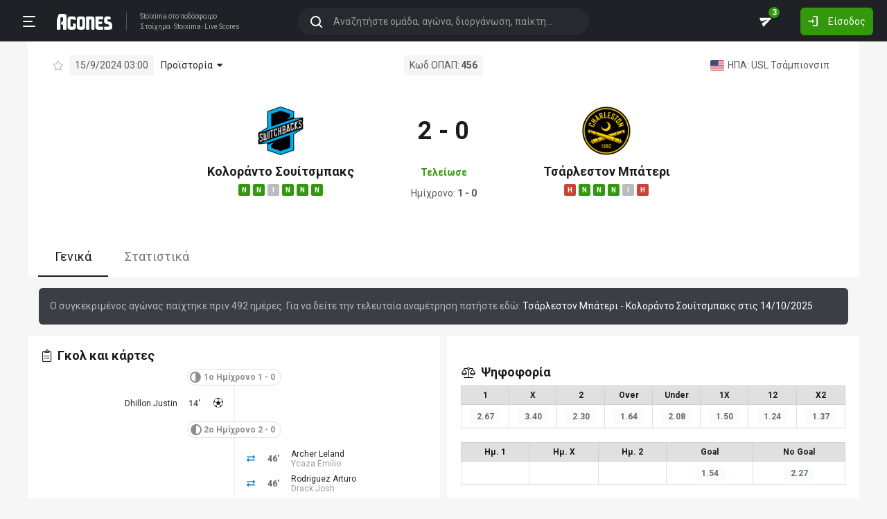

--- FILE ---
content_type: text/html; charset=utf-8
request_url: https://agones.gr/livescore/10196-7241/koloranto_souitsmpaks-tsarleston_mpateri
body_size: 25237
content:
<!DOCTYPE html>
<html lang="el">
<head>
    <script></script>    <meta charset="utf-8">
    <meta http-equiv="X-UA-Compatible" content="IE=Edge">
    <title>Κολοράντο Σουίτσμπακς - Τσάρλεστον Μπάτερι 15/9 | Προγνωστικά για Στοίχημα</title>
    <meta property="og:title" content="Κολοράντο Σουίτσμπακς - Τσάρλεστον Μπάτερι 15/9 | Προγνωστικά για Στοίχημα">

    <meta name="format-detection" content="telephone=no">
    <meta name="robots" content="all">

    <meta name="keywords" content="Κολοράντο Σουίτσμπακς Τσάρλεστον Μπάτερι,koloranto souitsmpaks tsarleston mpateri, ανάλυση, προγνωστικά, τζίρος, στατιστικά, στοίχημα, stoixima">
    <meta name="description" content="Ανάλυση, προγνωστικά, ιστορικά στατιστικά και όλα τα δεδομένα για τον αγώνα Κολοράντο Σουίτσμπακς-Τσάρλεστον Μπάτερι">
    <meta name="viewport" content="width=device-width, initial-scale=1">
    <link rel="canonical" href="https://agones.gr/livescore/10196-7241/koloranto_souitsmpaks-tsarleston_mpateri">
<meta property="og:url" content="https://agones.gr/livescore/10196-7241/koloranto_souitsmpaks-tsarleston_mpateri">
<meta property="og:image" content="https://agones.gr/team_logos?t1=10196&t2=7241"><link rel="alternate" media="only screen and (max-width: 640px)" href="https://agones.gr/m/livescore/10196-7241/koloranto_souitsmpaks-tsarleston_mpateri">
    <link rel="alternate" title="Agones.gr RSS" href="https://agones.gr/rss.php" type="application/rss+xml">

    <!-- Favicon -->
        <link rel="icon" type="image/png" sizes="192x192" href="/static/img/favicon/android-chrome-192x192.png?v=76eb6083fd5ddf94baae0916582b771c">
    <link rel="manifest" href="/static/img/favicon/site.webmanifest?v=a332d558114e5132a7d66b69a4f94242">
    <link rel="apple-touch-icon" sizes="180x180" href="/static/img/favicon/apple-touch-icon.png?v=b93c42ee41325b3ba73e5ac45d0e0757">
    <link rel="mask-icon" href="/static/img/favicon/safari-pinned-tab.svg?v=741cf780fea3d3400dd83e30ff75473d" color="#33980C">
    <meta name="msapplication-TileColor" content="#33980C">

    <!-- CSS for fonts -->
    
            <link rel="preload" href="https://fonts.googleapis.com/css?family=Roboto:400,700&display=swap&subset=greek" as="style" onload="this.onload=null;this.rel='stylesheet';">
            <noscript><link href="https://fonts.googleapis.com/css?family=Roboto:400,700&display=swap&subset=greek" rel="stylesheet"></noscript>
            
            <link rel="preload" href="/static/fonts/css/fontawesome-pruned.min.css?v=7e115d5c062f331ac886db68d2be9189" as="style" onload="this.onload=null;this.rel='stylesheet';">
            <noscript><link href="/static/fonts/css/fontawesome-pruned.min.css?v=7e115d5c062f331ac886db68d2be9189" rel="stylesheet"></noscript>
        
    <!-- CSS for styling -->
    <style>:root{--platform-color:#0086bc}</style>
    <link href="https://s3assets.agones.gr/css/bet_company-colors.css?v=6a6430466b6d2c90c2be945f1d4de94e" rel="stylesheet">
    <link rel="stylesheet" href="/static/css/bootstrap.desktop.min.css?v=732aae2d3a4a12893cdf3b4bbd6b459e">
    <link rel="stylesheet" href="/static/css/desktop.css?v=fe2fafde50201c766420cd0e1729022a">

    <script async src="https://www.googletagmanager.com/gtag/js?id=G-WFLTRKFHPE"></script>
    <script>
        window.dataLayer = window.dataLayer || [];
        function gtag(){dataLayer.push(arguments);}
        gtag('js', new Date());
        gtag('config', 'G-WFLTRKFHPE');
    </script>
        </head>

<body class="page ">

    <header class="header">
        <div class="container container--full">
            <div class="header__left">
                <button class="btn-clean header__menu-trigger header__button ii__menu_trigger" type="button">
                    <svg role="img" class="icon-svg icon-menu"><use xlink:href="/static/icons/icons.svg?v=0620b5abf4df57e0e67b9786c7dd8932#icon-menu"></use></svg>
                </button>
                <a href="/" class="header__logo">
                    <img src="/static/img/logo.svg?v=ae4d96a9d46499ff8f63f80ac0ef2500" alt="Στοίχημα - Livescore">
                </a>
                <div class="header__nav">
                    <a href="/">Stoixima</a> στο ποδόσφαιρο
                                            <h1>
                            <a href="/">Στοίχημα</a>
                            <a href="/">Stoixima</a>
                            <a href="/">Live Scores</a>
                        </h1>
                                    </div>
            </div>
            
            <form class="search-n header__searchbox" id="search_form">
                <button class="btn-clean btn-search" type="button" id="search_btn">
                    <svg role="img" class="icon-svg icon-search"><use xlink:href="/static/icons/icons.svg?v=0620b5abf4df57e0e67b9786c7dd8932#icon-search"></use></svg>
                </button>
                <button class="btn-clean search-reset" id="search_reset_btn" type="reset">
                    <svg role="img" class="icon-svg icon-close"><use xlink:href="/static/icons/icons.svg?v=0620b5abf4df57e0e67b9786c7dd8932#icon-close"></use></svg>
                </button>
            <input type="search" data-type="search" placeholder="Αναζητήστε ομάδα, αγώνα, διοργάνωση, παίκτη..."
            class="form-control search-n-input" autocomplete="off" id="globalsearch">
        
                <div class="search-n__menu">
                    <div class="search-n__content ii__search_content">
                        <div id="default_search_content">
                            <div id="pinned_results_content">
                                <h4 class="search-n__title">Δημοφιλείς</h4>
            <a href="https://agones.gr/analyseis" class="search-n__item ii__search_item">
                    <img src="/static/img/placeholder2.png?v=4ab52771e9067b523e39e1ab6d6ed3ad" srcset="/static/img/placeholder2.png?v=4ab52771e9067b523e39e1ab6d6ed3ad 2x"
                    alt="Αναλύσεις" class="disbable-chrome-smoothing" loading="lazy">
            <span>Αναλύσεις</span></a><a href="https://agones.gr/news/" class="search-n__item ii__search_item">
                    <img src="/static/img/placeholder2.png?v=4ab52771e9067b523e39e1ab6d6ed3ad" srcset="/static/img/placeholder2.png?v=4ab52771e9067b523e39e1ab6d6ed3ad 2x"
                    alt="Αθλητικές Ειδήσεις" class="disbable-chrome-smoothing" loading="lazy">
            <span>Αθλητικές Ειδήσεις</span></a><a href="/vathmologia/t/66/%CE%A3%CE%BF%CF%8D%CF%80%CE%B5%CF%81+%CE%9B%CE%B9%CE%B3%CE%BA+1" class="search-n__item ii__search_item"><img src="https://s3assets.agones.gr/thumbnails/f612f736a1e7693e61f34fefdc3719a7" srcset="https://s3assets.agones.gr/thumbnails/caf6b220254ffa758abbf4e353b4e94d 2x" title="ΕΛΛΑΔΑ: Σούπερ Λιγκ 1" class="flag radius2 img--tour disable-chrome-smoothing" alt="" loading="lazy"><span>Σούπερ Λιγκ 1</span></a><a href="/team/3514/mantsester_giounaitent" class="search-n__item ii__search_item">
                    <img src="https://s3assets.agones.gr/en_team_logos/3514.png?v=a9a77b39e597f8aafb03f4446ffe40a5" srcset="https://s3assets.agones.gr/en_team_logos/3514_2x.png?v=c61c4514fadd960b7d8c82315558d3d2 2x"
                    alt="Μάντσεστερ Γιουνάιτεντ" class="disbable-chrome-smoothing" loading="lazy">
                <span>Μάντσεστερ Γιουνάιτεντ</span></a><a href="/vathmologia/t/8/%CE%A0%CF%81%CE%AD%CE%BC%CE%B9%CE%B5%CF%81+%CE%9B%CE%B9%CE%B3%CE%BA" class="search-n__item ii__search_item"><img src="https://s3assets.agones.gr/thumbnails/9fd48c744ba5ee2fb22a8b40f7416948" srcset="https://s3assets.agones.gr/thumbnails/50f59324abb66f2fbe53f6be67f4cc49 2x" title="ΑΓΓΛΙΑ: Πρέμιερ Λιγκ" class="flag radius2 img--tour disable-chrome-smoothing" alt="" loading="lazy"><span>Πρέμιερ Λιγκ</span></a></div><div id="recent_searches_content"></div></div><div id="results_content"></div></div></div></form>            <div class="header__right">
                <a class="btn-clean header__button badge-wrap badge-wrap--chat" href="/chat">
                    <svg role="img" class="icon-svg icon-send"><use xlink:href="/static/icons/icons.svg?v=0620b5abf4df57e0e67b9786c7dd8932#icon-send"></use></svg>
                    <span class="ii__unread_cnt badge badge-pill badge-danger" style="display:none;">0</span><span class="ii__chat_cnt badge badge-pill badge-success">3</span>                </a>
                                    <a class="btn header__primary-btn" data-target="#login_modal" data-toggle="modal">
                        <svg role="img" class="icon-svg icon-login"><use xlink:href="/static/icons/icons.svg?v=0620b5abf4df57e0e67b9786c7dd8932#icon-login"></use></svg>
                        <span>Είσοδος</span>
                    </a>
                            </div>
        </div>
        <!-- <div class="search-n-overlay"></div> -->
    </header>

    <div class="menu">
        <div class="menu__list-wrap">
            <div class="menu__list">
                <a href="/" class="menu__list-item ">
                    <span>Stoixima Live</span>
                </a>
                <a href="/analyseis" class="menu__list-item ii__submenu-trigger " data-submenu="#predictions_menu">
                    <span>Προγνωστικά</span>
                    <svg role="img" class="icon-svg icon-dropdown"><use xlink:href="/static/icons/icons.svg?v=0620b5abf4df57e0e67b9786c7dd8932#icon-dropdown"></use></svg>
                </a>
                <a href="/news/" class="menu__list-item ii__submenu-trigger " data-submenu="#news_menu">
                    <span>Ειδήσεις</span>
                    <svg role="img" class="icon-svg icon-dropdown"><use xlink:href="/static/icons/icons.svg?v=0620b5abf4df57e0e67b9786c7dd8932#icon-dropdown"></use></svg>
                </a>
                <a href="/vathmologia" class="menu__list-item ii__submenu-trigger " data-submenu="#tools_menu">
                    <span>Στατιστικά</span>
                    <svg role="img" class="icon-svg icon-dropdown"><use xlink:href="/static/icons/icons.svg?v=0620b5abf4df57e0e67b9786c7dd8932#icon-dropdown"></use></svg>
                </a>
                <a href="/stoiximatikes-etairies" class="menu__list-item menu__list-item--highlighted ii__submenu-trigger " data-submenu="#companies_menu">
                    <span>Στοιχηματικές</span>
                    <svg role="img" class="icon-svg icon-dropdown"><use xlink:href="/static/icons/icons.svg?v=0620b5abf4df57e0e67b9786c7dd8932#icon-dropdown"></use></svg>
                </a>
                <a href="/casino" class="menu__list-item ">
                    <span>Live Casino</span>
                </a>
                <a href="/basket" class="menu__list-item ">
                    <span>Μπάσκετ</span>
                </a>
                <a href="/chat" class="menu__list-item ">
                    <span>Chat</span>
                </a>
                <a href="/bet-academy" class="menu__list-item ">
                    <span>Bet Academy</span>
                </a>
                <a href="javascript:void(0);" class="menu__list-item ii__submenu-trigger " data-submenu="#more_menu">
                    <span>Άλλα</span>
                    <svg role="img" class="icon-svg icon-dropdown"><use xlink:href="/static/icons/icons.svg?v=0620b5abf4df57e0e67b9786c7dd8932#icon-dropdown"></use></svg>
                </a>
            </div>
        </div>
        <div class="menu__footer">
            <button type="button" class="ii__theme theme-switch">
                <svg role="img" class="icon-svg icon-light"><use xlink:href="/static/icons/icons.svg?v=0620b5abf4df57e0e67b9786c7dd8932#icon-light"></use></svg>
                <svg role="img" class="icon-svg icon-dark"><use xlink:href="/static/icons/icons.svg?v=0620b5abf4df57e0e67b9786c7dd8932#icon-dark"></use></svg>
            </button>
        </div>
    </div>

    <div class="submenu" id="predictions_menu">
        <a class="submenu__item" href="/analyseis">Αναλύσεις</a>
        <a class="submenu__item" href="/prognostika">Δημοφιλή</a>
        <a class="submenu__item" href="/problepseis">Ανά σημείο</a>
        <a class="submenu__item" href="/protaseis">Ανά παίκτη</a>
    </div>
    <div class="submenu" id="news_menu">
        <a class="submenu__item" href="/news/">Αθλητικές Ειδήσεις</a>
        <a class="submenu__item" href="/newstag/869/Αφιερώματα">Αφιερώματα</a>
        <a class="submenu__item" href="/stoiximatika-nea">Νέα Στοιχηματικών</a>
        <a class="submenu__item" href="/protoselida">Πρωτοσέλιδα</a>
        <a class="submenu__item" href="/videos">Videos</a>
    </div>
    <div class="submenu" id="tools_menu">
        <a class="submenu__item" href="/vathmologia">Βαθμολογίες</a>
        <a class="submenu__item" href="/1_x_2">Ανά σημείο</a>
        <a class="submenu__item" href="/facts">Top Facts</a>
        <a class="submenu__item" href="/ptosi-apodoseon">Πτώση αποδόσεων</a>
        <a class="submenu__item" href="/tziros">Τζίροι</a>
        <a class="submenu__item" href="/tipsters">Tipsters</a>
    </div>
    <div class="submenu" id="companies_menu">
        <a href="/novibet?itc=topmenu" class="submenu__item country-filtered c-GR ">Novibet</a><a href="/stoiximan?itc=topmenu" class="submenu__item country-filtered c-GR ">Stoiximan</a><a href="/elabet?itc=topmenu" class="submenu__item country-filtered c-GR ">Elabet</a><a href="/pamestoixima?itc=topmenu" class="submenu__item country-filtered c-GR ">Pamestoixima.gr</a><a href="/fonbet?itc=topmenu" class="submenu__item country-filtered c-GR ">Fonbet</a><a href="/bet365?itc=topmenu" class="submenu__item country-filtered c-GR ">Bet365</a><a href="/interwetten?itc=topmenu" class="submenu__item country-filtered c-GR ">Interwetten</a><a href="/betsson?itc=topmenu" class="submenu__item country-filtered c-GR ">Betsson</a><a href="/novibet?itc=topmenu" class="submenu__item country-filtered c-CY ">Novibet</a><a href="/stoiximan?itc=topmenu" class="submenu__item country-filtered c-CY ">Stoiximan</a><a href="/netbet?itc=topmenu" class="submenu__item country-filtered c-GR ">NetBet</a><a href="/n1casino?itc=topmenu" class="submenu__item country-filtered c-GR ">N1 Casino</a>    </div>
    <div class="submenu" id="more_menu">
        
            <a class="submenu__item" href="/tv">Πρόγραμμα TV</a>
            <a class="submenu__item" href="/ticker">Widgets</a>
            </div>

    <main class="main" id="main_content">
        <div class="container">

        
<div class="wrap-full">
    <div class="container">
        <div class="wrap match match--banner" id="res_single">
            
            <div class="subtitle-bar subtitle-bar--noborder">
                <div class="subtitle-bar__left">
                            <i class="icon fal fa-star pointer ii__fav_star mr-2" data-mid="14486736"></i>
                        
                    <span class="subtitle-light">15/9/2024 03:00</span>

        
                <div class="dropdown dropdown--game">
                    <a
                        href="javascript:void(0);"
                        id=""
                        class="dropdown-toggle dropdown-toggle--noarrow no-hover-border ii__match-teams-history"
                        data-display="static"
                        data-toggle="dropdown"
                        aria-haspopup="true"
                        aria-expanded="false"
                    >
                        <span>Προϊστορία</span>
                        <i class="icon fas fa-caret-down"></i>
                    </a>
                    <div class="dropdown-menu">
                <div class="game">
                    
            <div class="game__header">
                <div class="game__header-item">
                    <a href="/team/10196/koloranto_souitsmpaks?l=262&s=16300">
            <img class="disbable-chrome-smoothing" src="https://s3assets.agones.gr/en_team_logos/10196.png?v=eaaae887ed84787a34d35a49bf365d48" alt="Κολοράντο Σουίτσμπακς" srcset="https://s3assets.agones.gr/en_team_logos/10196_2x.png?v=275fda61123ae28a724a91f5506a29b7 2x">
        </a>
                    <div class="game__title">
                        <strong>2</strong>
                        <span>Κολοράντο Σουίτσμπακς</span>
                    </div>
                </div>
                <div class="game__header-item">
                    <div class="game__title game__title--center">
                        <strong>1</strong>
                        <span>Ισοπαλία</span>
                    </div>
                </div>
                <div class="game__header-item">
                    <div class="game__title game__title--end">
                        <strong>2</strong>
                        <span>Τσάρλεστον Μπάτερι</span>
                    </div>
                    <a href="/team/7241/tsarleston_mpateri?l=262&s=16300">
            <img class="disbable-chrome-smoothing" src="https://s3assets.agones.gr/en_team_logos/7241.png?v=78c57df1d534ca5b1cbf36e4a474a626" alt="Τσάρλεστον Μπάτερι" srcset="https://s3assets.agones.gr/en_team_logos/7241_2x.png?v=33f35ee57462323122d6e71b9fa0abd6 2x">
        </a>
                </div>
            </div>
        
                    <div id="game_teams_history" class="game__body">
                        <a href="https://agones.gr/livescore/7241-10196/tsarleston_mpateri-koloranto_souitsmpaks" class="game__content">
                <span class="game__date"> 14/10/2025 </span>
                <span class="game__teams">
                    <strong>Τσάρλεστον Μπάτερι</strong>
                    <span> - </span>
                    <span>Κολοράντο Σουίτσμπακς</span>
                </span>
                <span class="game__results">5 - 0</span>
            </a><a href="https://agones.gr/livescore/7241-10196/tsarleston_mpateri-koloranto_souitsmpaks?mid=14596898" class="game__content">
                <span class="game__date"> 12/10/2025 </span>
                <span class="game__teams">
                    <strong>Τσάρλεστον Μπάτερι</strong>
                    <span> - </span>
                    <span>Κολοράντο Σουίτσμπακς</span>
                </span>
                <span class="game__results">1 - 0</span>
            </a><a href="https://agones.gr/livescore/10196-7241/koloranto_souitsmpaks-tsarleston_mpateri" class="game__content">
                <span class="game__date"> 15/9/2024 </span>
                <span class="game__teams">
                    <strong>Κολοράντο Σουίτσμπακς</strong>
                    <span> - </span>
                    <span>Τσάρλεστον Μπάτερι</span>
                </span>
                <span class="game__results">2 - 0</span>
            </a><a href="https://agones.gr/livescore/7241-10196/tsarleston_mpateri-koloranto_souitsmpaks?mid=14345303" class="game__content">
                <span class="game__date"> 30/4/2023 </span>
                <span class="game__teams">
                    <span>Τσάρλεστον Μπάτερι</span>
                    <span> - </span>
                    <strong>Κολοράντο Σουίτσμπακς</strong>
                </span>
                <span class="game__results">1 - 2</span>
            </a><a href="https://agones.gr/livescore/10196-7241/koloranto_souitsmpaks-tsarleston_mpateri?mid=14259124" class="game__content">
                <span class="game__date"> 23/7/2022 </span>
                <span class="game__teams">
                    <span>Κολοράντο Σουίτσμπακς</span>
                    <span> - </span>
                    <span>Τσάρλεστον Μπάτερι</span>
                </span>
                <span class="game__results">3 - 3</span>
            </a>
                    </div>
                </div>
            </div>
                </div>
            </div><span class="subtitle-light">Κωδ ΟΠΑΠ: <strong>456</strong></span>
            <div class="subtitle-bar__right"><a href="/vathmologia/t/262/USL+%CE%A4%CF%83%CE%AC%CE%BC%CF%80%CE%B9%CE%BF%CE%BD%CF%83%CE%B9%CF%80/16300"
                class="subtitle-light subtitle-light--link" title="ΗΠΑ: USL Τσάμπιονσιπ"><img src="https://s3assets.agones.gr/thumbnails/077b3a27e3f7b9ed0e7af87b8dc4fa33" srcset="https://s3assets.agones.gr/thumbnails/ace4d7e08e4526cd77c9823c3f6b9d20 2x" title="ΗΠΑ: USL Τσάμπιονσιπ" class="flag radius2 img--tour" alt="">
                    <span class="over-ellipsis">ΗΠΑ: USL Τσάμπιονσιπ</span></a>
            </div>
        </div>
            <div class="score-list-header score-list-header--lg">
                <div class="score-list-header__team">
                <a href="/team/10196/koloranto_souitsmpaks?l=262&s=16300">
            <img class="disbable-chrome-smoothing" src="https://s3assets.agones.gr/en_team_logos/10196.png?v=eaaae887ed84787a34d35a49bf365d48" alt="Κολοράντο Σουίτσμπακς" srcset="https://s3assets.agones.gr/en_team_logos/10196_2x.png?v=275fda61123ae28a724a91f5506a29b7 2x">
        </a>
                
                <a href="/team/10196/koloranto_souitsmpaks?l=262&s=16300" title="κλικ για στατιστικά ομάδας" class="link link--flat">Κολοράντο Σουίτσμπακς</a>
            
                        <div class="tag-wrap">
                            <a href="https://agones.gr/livescore/10196-24234/koloranto_souitsmpaks-roount_ailant" data-url="/api/live_events?mid=14510793" data-title="Κολοράντο Σουίτσμπακς - Ρόουντ Άιλαντ" class="ii__popover" data-toggle="popover" data-animation="true"><i class="tag tag--win">N</i></a><a href="https://agones.gr/livescore/10196-3084/koloranto_souitsmpaks-las_begkas_laits?mid=14508994" data-url="/api/live_events?mid=14508994" data-title="Κολοράντο Σουίτσμπακς - Λας Βέγκας Λάιτς" class="ii__popover" data-toggle="popover" data-animation="true"><i class="tag tag--win">N</i></a><a href="https://agones.gr/livescore/10196-5054/koloranto_souitsmpaks-orantz_kaounti?mid=14507768" data-url="/api/live_events?mid=14507768" data-title="Κολοράντο Σουίτσμπακς - Όραντζ Κάουντι" class="ii__popover" data-toggle="popover" data-animation="true"><i class="tag tag--draw">I</i></a><a href="https://agones.gr/livescore/10196-17638/koloranto_souitsmpaks-oklant_routs?mid=14505220" data-url="/api/live_events?mid=14505220" data-title="Κολοράντο Σουίτσμπακς - Όκλαντ Ρουτς" class="ii__popover" data-toggle="popover" data-animation="true"><i class="tag tag--win">N</i></a><a href="https://agones.gr/livescore/5986-10196/sakramento_repamplik-koloranto_souitsmpaks?mid=14501789" data-url="/api/live_events?mid=14501789" data-title="Σακραμέντο Ρεπάμπλικ - Κολοράντο Σουίτσμπακς" class="ii__popover" data-toggle="popover" data-animation="true"><i class="tag tag--win">N</i></a><a href="https://agones.gr/livescore/21516-10196/monterei_mpei-koloranto_souitsmpaks?mid=14499090" data-url="/api/live_events?mid=14499090" data-title="Μοντερέι Μπέι - Κολοράντο Σουίτσμπακς" class="ii__popover" data-toggle="popover" data-animation="true"><i class="tag tag--win">N</i></a>
                        </div>
                    
                </div>
                <div class="score-list-header__current">
                    <strong data-last-score-change="1726364225">2 - 0
                    </strong>
                <div class="score-list-header__info"
                data-last-status-change="1726365691"><span>Τελείωσε</span>
                </div>
               <div class="score-list-header__half">
        <span>Ημίχρονο: <strong>1 - 0</strong></span>
                </div></div>
                <div class="score-list-header__team">
                <a href="/team/7241/tsarleston_mpateri?l=262&s=16300">
            <img class="disbable-chrome-smoothing" src="https://s3assets.agones.gr/en_team_logos/7241.png?v=78c57df1d534ca5b1cbf36e4a474a626" alt="Τσάρλεστον Μπάτερι" srcset="https://s3assets.agones.gr/en_team_logos/7241_2x.png?v=33f35ee57462323122d6e71b9fa0abd6 2x">
        </a>
                
                <a href="/team/7241/tsarleston_mpateri?l=262&s=16300" title="κλικ για στατιστικά ομάδας" class="link link--flat">Τσάρλεστον Μπάτερι</a>
            
                        <div class="tag-wrap">
                            <a href="https://agones.gr/livescore/7241-24234/tsarleston_mpateri-roount_ailant?mid=14508993" data-url="/api/live_events?mid=14508993" data-title="Τσάρλεστον Μπάτερι - Ρόουντ Άιλαντ" class="ii__popover" data-toggle="popover" data-animation="true"><i class="tag tag--defeat">H</i></a><a href="https://agones.gr/livescore/7241-6926/tsarleston_mpateri-tampa_mpei_rontis?mid=14507767" data-url="/api/live_events?mid=14507767" data-title="Τσάρλεστον Μπάτερι - Τάμπα Μπέι Ρόντις" class="ii__popover" data-toggle="popover" data-animation="true"><i class="tag tag--win">N</i></a><a href="https://agones.gr/livescore/7241-5470/tsarleston_mpateri-pitsmpourgk_riberxaounts?mid=14505216" data-url="/api/live_events?mid=14505216" data-title="Τσάρλεστον Μπάτερι - Πίτσμπουργκ Ριβερχάουντς" class="ii__popover" data-toggle="popover" data-animation="true"><i class="tag tag--win">N</i></a><a href="https://agones.gr/livescore/7241-10192/tsarleston_mpateri-loountoun_giounaitent?mid=14501740" data-url="/api/live_events?mid=14501740" data-title="Τσάρλεστον Μπάτερι - Λόουντουν Γιουνάιτεντ" class="ii__popover" data-toggle="popover" data-animation="true"><i class="tag tag--win">N</i></a><a href="https://agones.gr/livescore/7241-24234/tsarleston_mpateri-roount_ailant?mid=14499064" data-url="/api/live_events?mid=14499064" data-title="Τσάρλεστον Μπάτερι - Ρόουντ Άιλαντ" class="ii__popover" data-toggle="popover" data-animation="true"><i class="tag tag--draw">I</i></a><a href="https://agones.gr/livescore/5470-7241/pitsmpourgk_riberxaounts-tsarleston_mpateri?mid=14496787" data-url="/api/live_events?mid=14496787" data-title="Πίτσμπουργκ Ριβερχάουντς - Τσάρλεστον Μπάτερι" class="ii__popover" data-toggle="popover" data-animation="true"><i class="tag tag--defeat">H</i></a>
                        </div>
                    
                </div>
            </div>
                </div>
            </div>
</div>

<div class="wrap-full wrap-full--subwrap">
    <div class="container">
        <div class="wrap">
            <nav>
                <div class="nav nav-tabs tabs tabs--compact" id="nav-tab" role="tablist">
                    <a id="nav-general-tab" class="ii__matchpage_tab tabs__item active" data-toggle="tab" href="#general"
                        role="tab" aria-controls="general" aria-selected="true" data-tabname="general">Γενικά
                    </a>
                                        <a id="nav-stats-tab" class="ii__matchpage_tab tabs__item nowrap" data-toggle="tab" href="#stats"
                        role="tab" aria-controls="stats" aria-selected="false" data-tabname="stats">Στατιστικά
                    </a>
                                    </div>
            </nav>
        </div>
    </div>
</div>

<div class="alert alert-info m-3">
    Ο συγκεκριμένος αγώνας παίχτηκε πριν 492 ημέρες. Για να δείτε την τελευταία αναμέτρηση πατήστε εδώ:
    <a href="https://agones.gr/livescore/7241-10196/tsarleston_mpateri-koloranto_souitsmpaks">
        Τσάρλεστον Μπάτερι - Κολοράντο Σουίτσμπακς στις 14/10/2025    </a>
</div>

<div class="tab-content spaced1" id="nav-tabContent">
    <div class="tab-pane show active" id="general" role="tabpanel" aria-labelledby="nav-general-tab">
        <div class="row row--xs mb-2">
            <div class="col-6">
                                <div class="wrap">
                    <h3 class="title">
                        <i class="icon fal fa-clipboard-list"></i>
                        <span>Γκολ και κάρτες</span>
                    </h3>
                    <div id="con_events" class="score-list-container"><h4 class="subtitle-match"><i class="icon icon--flip fas fa-adjust"></i><span>1ο Ημίχρονο 1 - 0</span></h4><ol class="score-list-wrap">
                    <li class="score-list score-list--home">
                        <span class="score-list__icon">
                        <svg role="img" class="icon-svg icon-goal">
                            <use xlink:href="/static/icons/icons.svg?v=0620b5abf4df57e0e67b9786c7dd8932#icon-goal"></use>
                        </svg>
                    </span>
                        <span class="score-list__time"><span>14'</span></span>
                    <span class="score-list__name">
            <a href="/player/3726/dhillon-justin">Dhillon Justin</a>
        </span>
                </li></ol><h4 class="subtitle-match"><i class="icon fas fa-adjust"></i><span>2ο Ημίχρονο 2 - 0</span></h4><ol class="score-list-wrap">
                    <li class="score-list score-list--away">
                        <span class="score-list__icon"><i class="fas fa-exchange-alt clr-blue"></i></span>
                        <span class="score-list__time"><span>46'</span></span>
                    <span class="score-list__name">
            <a href="/player/10930/archer-leland">Archer Leland</a>
        <br><span class="clr-light">
            <a href="/player/8173/ycaza-emilio">Ycaza Emilio</a>
        </span></span>
                </li>
                    <li class="score-list score-list--away">
                        <span class="score-list__icon"><i class="fas fa-exchange-alt clr-blue"></i></span>
                        <span class="score-list__time"><span>46'</span></span>
                    <span class="score-list__name">
            <a href="/player/3877/rodriguez-arturo">Rodriguez Arturo</a>
        <br><span class="clr-light">
            <a href="/player/8194/drack-josh">Drack Josh</a>
        </span></span>
                </li>
                    <li class="score-list score-list--home">
                        <span class="score-list__icon"><i class="fas fa-exchange-alt clr-blue"></i></span>
                        <span class="score-list__time"><span>55'</span></span>
                    <span class="score-list__name">
            <a href="/player/5983/damus-ronaldo">Damus Ronaldo</a>
        <br><span class="clr-light">
            <a href="/player/39702/fjeldberg-jonas">Fjeldberg Jonas</a>
        </span></span>
                </li>
                    <li class="score-list score-list--home">
                        <span class="score-list__icon"><i class="fas fa-exchange-alt clr-blue"></i></span>
                        <span class="score-list__time"><span>55'</span></span>
                    <span class="score-list__name">
            <a href="/player/24509/tejada-juan">Tejada Juan</a>
        <br><span class="clr-light">
            <a href="/player/3726/dhillon-justin">Dhillon Justin</a>
        </span></span>
                </li>
                    <li class="score-list score-list--home">
                        <span class="score-list__icon">
                        <svg role="img" class="icon-svg icon-goal">
                            <use xlink:href="/static/icons/icons.svg?v=0620b5abf4df57e0e67b9786c7dd8932#icon-goal"></use>
                        </svg>
                    </span>
                        <span class="score-list__time"><span>73'</span></span>
                    <span class="score-list__name">
            <a href="/player/5983/damus-ronaldo">Damus Ronaldo</a>
         <small>(πέναλτι)</small></span>
                </li>
                    <li class="score-list score-list--away">
                        <span class="score-list__icon"><i class="fas fa-exchange-alt clr-blue"></i></span>
                        <span class="score-list__time"><span>74'</span></span>
                    <span class="score-list__name">
            <a href="/player/8317/conway-jackson">Conway Jackson</a>
        <br><span class="clr-light">
            <a href="/player/91455/myers-md">Myers Md</a>
        </span></span>
                </li>
                    <li class="score-list score-list--away">
                        <span class="score-list__icon"><i class="fas fa-exchange-alt clr-blue"></i></span>
                        <span class="score-list__time"><span>74'</span></span>
                    <span class="score-list__name">
            <a href="/player/9066/saydee-prince">Saydee Prince</a>
        <br><span class="clr-light">
            <a href="/player/12954/chapman-jay">Chapman Jay</a>
        </span></span>
                </li>
                    <li class="score-list score-list--home">
                        <span class="score-list__icon"><i class="fas fa-exchange-alt clr-blue"></i></span>
                        <span class="score-list__time"><span>75'</span></span>
                    <span class="score-list__name">
            <a href="/player/1758/echevarria-steven">Echevarria Steven</a>
        <br><span class="clr-light">
            <a href="/player/73018/hanya-yosuke">Hanya Yosuke</a>
        </span></span>
                </li>
                    <li class="score-list score-list--home">
                        <span class="score-list__icon"><i class="fas fa-exchange-alt clr-blue"></i></span>
                        <span class="score-list__time"><span>75'</span></span>
                    <span class="score-list__name">
            <a href="/player/5381/henriquez-jairo">Henriquez Jairo</a>
        <br><span class="clr-light">
            <a href="/player/10112/magee-tyreek">Magee Tyreek</a>
        </span></span>
                </li>
                    <li class="score-list score-list--away">
                        <span class="score-list__icon"><i class="fas fa-exchange-alt clr-blue"></i></span>
                        <span class="score-list__time"><span>83'</span></span>
                    <span class="score-list__name">
            <a href="/player/8002/crawford-robbie">Crawford Robbie</a>
        <br><span class="clr-light">
            <a href="/player/49587/dossantos-nathan">Dossantos Nathan</a>
        </span></span>
                </li>
                    <li class="score-list score-list--home">
                        <span class="score-list__icon"><i class="fas fa-exchange-alt clr-blue"></i></span>
                        <span class="score-list__time"><span>84'</span></span>
                    <span class="score-list__name">
            <a href="/player/91327/mrowka-cole">Mrowka Cole</a>
        <br><span class="clr-light">
            <a href="/player/12637/zandi-zachary">Zandi Zachary</a>
        </span></span>
                </li></ol><ol class="score-list-wrap"></ol><ol class="score-list-wrap"></ol></div>                </div>
                                <div class="wrap d-print-none ">
                                            <h3 class="title">
                            <i class="icon fal fa-laptop"></i>
                            <span>Παίξτε νόμιμα online</span>
                        </h3>
                        <div class="row row--xs">
                                                        <div class="col-6 spaced1 country-filtered c-CY c-GR " >
                                
            <a href="/novibet?itc=matchpage-v2"  class="platform__container  platform__container--no_btn country-filtered c-CY c-GR "
            style="">
                <div class="platform platform--brand platform--novibet platform--lg platform--brand__short"><div class="platform__img" style="background-image: url(https://s3assets.agones.gr/bet_company_logos/novibet5.png?v=unknown);"></div>
                        <div class="platform__content">
                <div class="platform__content__listing">
                    <span>Novibet</span>
                    <small>Το στοίχημά σου</small>
                </div>
            
                        </div>
                        
                </div>
            <div class="rypos_stripe">
                <span>ΕΕΕΠ | 21+ | ΠΑΙΞΕ ΥΠΕΥΘΥΝΑ</span>
            </div>
        
            </a>
                                    </div>
                                                        <div class="col-6 spaced1 country-filtered c-CY c-GR " >
                                
            <a href="/stoiximan?itc=matchpage-v2"  class="platform__container  platform__container--no_btn country-filtered c-CY c-GR "
            style="">
                <div class="platform platform--brand platform--stoiximan platform--lg platform--brand__short"><div class="platform__img" style="background-image: url(https://s3assets.agones.gr/bet_company_logos/stoiximan-c989ac5dd7.png?v=c989ac5dd736c9c3955b1743b0652fd4);"></div>
                        <div class="platform__content">
                <div class="platform__content__listing">
                    <span>Stoiximan</span>
                    <small>Παίξε νόμιμα</small>
                </div>
            
                        </div>
                        
                </div>
            <div class="rypos_stripe">
                <span>ΕΕΕΠ | 21+ | ΠΑΙΞΕ ΥΠΕΥΘΥΝΑ</span>
            </div>
        
            </a>
                                    </div>
                                                        <div class="col-6 spaced1 country-filtered c-GR " >
                                
            <a href="/elabet?itc=matchpage-v2"  class="platform__container  platform__container--no_btn country-filtered c-GR "
            style="">
                <div class="platform platform--brand platform--elabet platform--lg platform--brand__short"><div class="platform__img" style="background-image: url(https://s3assets.agones.gr/bet_company_logos/elabet-e1383bb41b.png?v=e1383bb41bbc19a879559ad7e6bec42b);"></div>
                        <div class="platform__content">
                <div class="platform__content__listing">
                    <span>Elabet</span>
                    <small>Παίξε νόμιμα</small>
                </div>
            
                        </div>
                        
                </div>
            <div class="rypos_stripe">
                <span>ΕΕΕΠ | 21+ | ΠΑΙΞΕ ΥΠΕΥΘΥΝΑ</span>
            </div>
        
            </a>
                                    </div>
                                                        <div class="col-6 spaced1 country-filtered c-GR " >
                                
            <a href="/pamestoixima?itc=matchpage-v2"  class="platform__container  platform__container--no_btn country-filtered c-GR "
            style="">
                <div class="platform platform--brand platform--pamestoixima platform--lg platform--brand__short"><div class="platform__img" style="background-image: url(https://s3assets.agones.gr/bet_company_logos/pamestoixima-2d2e2eb951.png?v=2d2e2eb951a22b21566dee98193ae310);"></div>
                        <div class="platform__content">
                <div class="platform__content__listing">
                    <span>Pamestoixima</span>
                    <small>Το παιχνίδι ορίζεται από την αρχή!</small>
                </div>
            
                        </div>
                        
                </div>
            <div class="rypos_stripe">
                <span>ΕΕΕΠ | 21+ | ΠΑΙΞΕ ΥΠΕΥΘΥΝΑ</span>
            </div>
        
            </a>
                                    </div>
                                                        <div class="col-6 spaced1 country-filtered c-GR " >
                                
            <a href="/fonbet?itc=matchpage-v2"  class="platform__container  platform__container--no_btn country-filtered c-GR "
            style="">
                <div class="platform platform--brand platform--fonbet platform--lg platform--brand__short"><div class="platform__img" style="background-image: url(https://s3assets.agones.gr/bet_company_logos/fonbet-1993762551.png?v=19937625512a377d57bfbcc1c37bc447);"></div>
                        <div class="platform__content">
                <div class="platform__content__listing">
                    <span>Fonbet</span>
                    <small>Παίξε νόμιμα</small>
                </div>
            
                        </div>
                        
                </div>
            <div class="rypos_stripe">
                <span>ΕΕΕΠ | 21+ | ΠΑΙΞΕ ΥΠΕΥΘΥΝΑ</span>
            </div>
        
            </a>
                                    </div>
                                                        <div class="col-6 spaced1 country-filtered c-GR " >
                                
            <a href="/bet365?itc=matchpage-v2"  class="platform__container  platform__container--no_btn country-filtered c-GR "
            style="">
                <div class="platform platform--brand platform--bet365 platform--lg platform--brand__short"><div class="platform__img" style="background-image: url(https://s3assets.agones.gr/bet_company_logos/bet3654.png?v=unknown);"></div>
                        <div class="platform__content">
                <div class="platform__content__listing">
                    <span>Bet365</span>
                    <small>Το αγαπημένο στοιχηματικό όνομα στον κόσμο</small>
                </div>
            
                        </div>
                        
                </div>
            <div class="rypos_stripe">
                <span>ΕΕΕΠ | 21+ | ΠΑΙΞΕ ΥΠΕΥΘΥΝΑ</span>
            </div>
        
            </a>
                                    </div>
                                                        <div class="col-6 spaced1 country-filtered c-GR " >
                                
            <a href="/interwetten?itc=matchpage-v2"  class="platform__container  platform__container--no_btn country-filtered c-GR "
            style="">
                <div class="platform platform--brand platform--interwetten platform--lg platform--brand__short"><div class="platform__img" style="background-image: url(https://s3assets.agones.gr/bet_company_logos/interwetten3.png?v=unknown);"></div>
                        <div class="platform__content">
                <div class="platform__content__listing">
                    <span>Interwetten</span>
                    <small>Κάθε δευτερόλεπτο μία απόφαση</small>
                </div>
            
                        </div>
                        
                </div>
            <div class="rypos_stripe">
                <span>ΕΕΕΠ | 21+ | ΠΑΙΞΕ ΥΠΕΥΘΥΝΑ</span>
            </div>
        
            </a>
                                    </div>
                                                        <div class="col-6 spaced1 country-filtered c-GR " >
                                
            <a href="/betsson?itc=matchpage-v2"  class="platform__container  platform__container--no_btn country-filtered c-GR "
            style="">
                <div class="platform platform--brand platform--betsson platform--lg platform--brand__short"><div class="platform__img" style="background-image: url(https://s3assets.agones.gr/bet_company_logos/betsson-342f3f7e0c.png?v=342f3f7e0ce9188749e2df65f25399a6);"></div>
                        <div class="platform__content">
                <div class="platform__content__listing">
                    <span>Betsson</span>
                    <small>Ένα στοίχημα κάνει την διαφορά!</small>
                </div>
            
                        </div>
                        
                </div>
            <div class="rypos_stripe">
                <span>ΕΕΕΠ | 21+ | ΠΑΙΞΕ ΥΠΕΥΘΥΝΑ</span>
            </div>
        
            </a>
                                    </div>
                                                        <div class="col-6 spaced1 country-filtered c-GR " >
                                
            <a href="/netbet?itc=matchpage-v2"  class="platform__container  platform__container--no_btn country-filtered c-GR "
            style="">
                <div class="platform platform--brand platform--netbet platform--lg platform--brand__short"><div class="platform__img" style="background-image: url(https://s3assets.agones.gr/bet_company_logos/netbet2.png?v=unknown);"></div>
                        <div class="platform__content">
                <div class="platform__content__listing">
                    <span>NetBet</span>
                    <small>Ζωντανό Καζίνο</small>
                </div>
            
                        </div>
                        
                </div>
            <div class="rypos_stripe">
                <span>ΕΕΕΠ | 21+ | ΠΑΙΞΕ ΥΠΕΥΘΥΝΑ</span>
            </div>
        
            </a>
                                    </div>
                                                        <div class="col-6 spaced1 country-filtered c-GR " >
                                
            <a href="/n1casino?itc=matchpage-v2"  class="platform__container  platform__container--no_btn country-filtered c-GR "
            style="">
                <div class="platform platform--brand platform--n1casino platform--lg platform--brand__short"><div class="platform__img" style="background-image: url(https://s3assets.agones.gr/bet_company_logos/n1casino-e49053c277.png?v=e49053c2770eedde577e55101383f7c8);"></div>
                        <div class="platform__content">
                <div class="platform__content__listing">
                    <span>N1Casino</span>
                    <small>Ασφαλής εμπειρία καζίνο</small>
                </div>
            
                        </div>
                        
                </div>
            <div class="rypos_stripe">
                <span>ΕΕΕΠ | 21+ | ΠΑΙΞΕ ΥΠΕΥΘΥΝΑ</span>
            </div>
        
            </a>
                                    </div>
                                                    </div>
                                    </div>
                                <div class="wrap">
            <h3 class="title">
                <i class="icon fal fa-clipboard-list"></i>
                <span>Συνθέσεις</span>
            </h3>
        
            <div class="lineup-switch nav tabs" role="tablist">
                <a class="lineup-switch__item nav-link active" href="#lineup-home" role="tab" data-toggle="tab">
                    <img src="https://s3assets.agones.gr/en_team_logos/10196.png?v=eaaae887ed84787a34d35a49bf365d48" alt="">
                    <span>4-2-3-1</span>
                </a>
                <a class="lineup-switch__item nav-link" href="#lineup-away" role="tab" data-toggle="tab">
                    <span>4-2-3-1</span>
                    <img src="https://s3assets.agones.gr/en_team_logos/7241.png?v=78c57df1d534ca5b1cbf36e4a474a626" alt="">
                </a>
            </div>

            <div class="tab-content">
                <div class="tab-pane active show" id="lineup-home" role="tabpanel"><div class="lineup lineup--home lineup--4"><div class="lineup__row lineup__row--odd"><div class="lplayer"><i class="icon fas fa-exchange-alt clr-white"></i><span class="lplayer__nbr" ><span class="lplayer__shirt_num">77</span>
                        </span>
                        <span class="lplayer__name">
            <a href="/player/3726/justin-dhillon" style="color: #fff;">Justin Dhillon
            </a></span>
                    </div>
                </div><div class="lineup__row lineup__row--odd"><div class="lplayer"><i class="icon fas fa-exchange-alt clr-white"></i><span class="lplayer__nbr" ><span class="lplayer__shirt_num">20</span>
                        </span>
                        <span class="lplayer__name">
            <a href="/player/73018/yosuke-hanya" style="color: #fff;">Yosuke Hanya
            </a></span>
                    </div>
                <div class="lplayer"><i class="icon fas fa-exchange-alt clr-white"></i><span class="lplayer__nbr" ><span class="lplayer__shirt_num">7</span>
                        </span>
                        <span class="lplayer__name">
            <a href="/player/10112/tyreek-magee" style="color: #fff;">Tyreek Magee
            </a></span>
                    </div>
                <div class="lplayer"><i class="icon fas fa-exchange-alt clr-white"></i><span class="lplayer__nbr" ><span class="lplayer__shirt_num">8</span>
                        </span>
                        <span class="lplayer__name">
            <a href="/player/39702/jonas-fjeldberg" style="color: #fff;">Jonas Fjeldberg
            </a></span>
                    </div>
                </div><div class="lineup__row lineup__row--even"><div class="lplayer"><span class="lplayer__nbr" ><span class="lplayer__shirt_num">80</span>
                        </span>
                        <span class="lplayer__name">
            <a href="/player/10091/devon-williams" style="color: #fff;">Devon Williams
            </a></span>
                    </div>
                <div class="lplayer"><i class="icon fas fa-exchange-alt clr-white"></i><span class="lplayer__nbr" ><span class="lplayer__shirt_num">10</span>
                        </span>
                        <span class="lplayer__name">
            <a href="/player/12637/zachary-zandi" style="color: #fff;">Zachary Zandi
            </a></span>
                    </div>
                </div><div class="lineup__row lineup__row--even"><div class="lplayer"><span class="lplayer__nbr" ><span class="lplayer__shirt_num">14</span>
                        </span>
                        <span class="lplayer__name">
            <a href="/player/8210/duke-lacroix" style="color: #fff;">Duke Lacroix
            </a></span>
                    </div>
                <div class="lplayer"><span class="lplayer__nbr" ><span class="lplayer__shirt_num">4</span>
                        </span>
                        <span class="lplayer__name">
            <a href="/player/69227/delentz-pierre" style="color: #fff;">Delentz Pierre
            </a></span>
                    </div>
                <div class="lplayer"><span class="lplayer__nbr" ><span class="lplayer__shirt_num">5</span>
                        </span>
                        <span class="lplayer__name">
            <a href="/player/1748/matthew-mahoney" style="color: #fff;">Matthew Mahoney
            </a></span>
                    </div>
                <div class="lplayer"><span class="lplayer__nbr" ><span class="lplayer__shirt_num">18</span>
                        </span>
                        <span class="lplayer__name">
            <a href="/player/69201/aidan-rocha" style="color: #fff;">Aidan Rocha
            </a></span>
                    </div>
                </div><div class="lineup__row lineup__row--odd"><div class="lplayer"><span class="lplayer__nbr" ><span class="lplayer__shirt_num">1</span>
                        </span>
                        <span class="lplayer__name">
            <a href="/player/3847/christian-herrera" style="color: #fff;">Christian Herrera
            </a></span>
                    </div>
                </div></div>
            <div class="lineup-subs">
                <div class="lineup-subs__header">
                    <span>Ενδεκάδα</span>
        
                <dl>
                    <dt>Μέση ηλικία:</dt>
                    <dd>29 έτη</dd>
                </dl>
            
                </div>
                <div class="lineup-subs__list">
        
                    <p style="margin:0;" class="lineup-subs__item">
                        <span class="lineup-subs__nbr"></span>
                        <span class="lineup-subs__name lineup-subs__name--alt">
                            <span>Προπονητής:</span>
                            <span>James Chambers</span>
                        </span>
                        <span class="lineup-subs__min"></span>
                    </p><p style="margin:0;" class="lineup-subs__item"><span class="lineup-subs__nbr">
                           <span>77</span><span>&nbsp;</span></span><span class="lineup-subs__name"><span>
            <a href="/player/3726/justin-dhillon" class="name-grey" >Justin Dhillon
            </a></span><span class="lineup-subs__substitution"><i class="fas fa-exchange-alt clr-blue"></i><span>
            <a href="/player/24509/tejada-juan">Tejada Juan
            </a></span></span></span></span><span class="lineup-subs__name lineup-subs__name--end">
                                  <span class="lineup-subs__min">
                                      Αλλαγή <strong>55'</strong>
                                  </span>
                              </span></p><p style="margin:0;" class="lineup-subs__item"><span class="lineup-subs__nbr">
                           <span>20</span><span>&nbsp;</span></span><span class="lineup-subs__name"><span>
            <a href="/player/73018/yosuke-hanya" class="name-grey" >Yosuke Hanya
            </a></span><span class="lineup-subs__substitution"><i class="fas fa-exchange-alt clr-blue"></i><span>
            <a href="/player/1758/echevarria-steven">Echevarria Steven
            </a></span></span></span></span><span class="lineup-subs__name lineup-subs__name--end">
                                  <span class="lineup-subs__min">
                                      Αλλαγή <strong>75'</strong>
                                  </span>
                              </span></p><p style="margin:0;" class="lineup-subs__item"><span class="lineup-subs__nbr">
                           <span>7</span><span>&nbsp;</span></span><span class="lineup-subs__name"><span>
            <a href="/player/10112/tyreek-magee" class="name-grey" >Tyreek Magee
            </a></span><span class="lineup-subs__substitution"><i class="fas fa-exchange-alt clr-blue"></i><span>
            <a href="/player/5381/henriquez-jairo">Henriquez Jairo
            </a></span></span></span></span><span class="lineup-subs__name lineup-subs__name--end">
                                  <span class="lineup-subs__min">
                                      Αλλαγή <strong>75'</strong>
                                  </span>
                              </span></p><p style="margin:0;" class="lineup-subs__item"><span class="lineup-subs__nbr">
                           <span>8</span><span>&nbsp;</span></span><span class="lineup-subs__name"><span>
            <a href="/player/39702/jonas-fjeldberg" class="name-grey" >Jonas Fjeldberg
            </a></span><span class="lineup-subs__substitution"><i class="fas fa-exchange-alt clr-blue"></i><span>
            <a href="/player/5983/damus-ronaldo">Damus Ronaldo
            </a></span></span></span></span><span class="lineup-subs__name lineup-subs__name--end">
                                  <span class="lineup-subs__min">
                                      Αλλαγή <strong>55'</strong>
                                  </span>
                              </span></p><p style="margin:0;" class="lineup-subs__item"><span class="lineup-subs__nbr">
                           <span>80</span></span><span class="lineup-subs__name">
            <a href="/player/10091/devon-williams">Devon Williams
            </a></span><span class="lineup-subs__min"></span></p><p style="margin:0;" class="lineup-subs__item"><span class="lineup-subs__nbr">
                           <span>10</span><span>&nbsp;</span></span><span class="lineup-subs__name"><span>
            <a href="/player/12637/zachary-zandi" class="name-grey" >Zachary Zandi
            </a></span><span class="lineup-subs__substitution"><i class="fas fa-exchange-alt clr-blue"></i><span>
            <a href="/player/91327/mrowka-cole">Mrowka Cole
            </a></span></span></span></span><span class="lineup-subs__name lineup-subs__name--end">
                                  <span class="lineup-subs__min">
                                      Αλλαγή <strong>84'</strong>
                                  </span>
                              </span></p><p style="margin:0;" class="lineup-subs__item"><span class="lineup-subs__nbr">
                           <span>14</span></span><span class="lineup-subs__name">
            <a href="/player/8210/duke-lacroix">Duke Lacroix
            </a></span><span class="lineup-subs__min"></span></p><p style="margin:0;" class="lineup-subs__item"><span class="lineup-subs__nbr">
                           <span>4</span></span><span class="lineup-subs__name">
            <a href="/player/69227/delentz-pierre">Delentz Pierre
            </a></span><span class="lineup-subs__min"></span></p><p style="margin:0;" class="lineup-subs__item"><span class="lineup-subs__nbr">
                           <span>5</span></span><span class="lineup-subs__name">
            <a href="/player/1748/matthew-mahoney">Matthew Mahoney
            </a></span><span class="lineup-subs__min"></span></p><p style="margin:0;" class="lineup-subs__item"><span class="lineup-subs__nbr">
                           <span>18</span></span><span class="lineup-subs__name">
            <a href="/player/69201/aidan-rocha">Aidan Rocha
            </a></span><span class="lineup-subs__min"></span></p><p style="margin:0;" class="lineup-subs__item"><span class="lineup-subs__nbr">
                           <span>1</span></span><span class="lineup-subs__name">
            <a href="/player/3847/christian-herrera">Christian Herrera
            </a></span><span class="lineup-subs__min"></span></p>
                </div>
            </div>
        </div><div class="tab-pane" id="lineup-away" role="tabpanel"><div class="lineup lineup--away lineup--4"><div class="lineup__row lineup__row--odd"><div class="lplayer"><i class="icon fas fa-exchange-alt clr-white"></i><span class="lplayer__nbr" ><span class="lplayer__shirt_num">9</span>
                        </span>
                        <span class="lplayer__name">
            <a href="/player/91455/md-myers" style="color: #fff;">MD Myers
            </a></span>
                    </div>
                </div><div class="lineup__row lineup__row--odd"><div class="lplayer"><span class="lplayer__nbr" ><span class="lplayer__shirt_num">80</span>
                        </span>
                        <span class="lplayer__name">
            <a href="/player/71920/juan-torres" style="color: #fff;">Juan Torres
            </a></span>
                    </div>
                <div class="lplayer"><i class="icon fas fa-exchange-alt clr-white"></i><span class="lplayer__nbr" ><span class="lplayer__shirt_num">8</span>
                        </span>
                        <span class="lplayer__name">
            <a href="/player/8173/emilio-ycaza" style="color: #fff;">Emilio Ycaza
            </a></span>
                    </div>
                <div class="lplayer"><span class="lplayer__nbr" ><span class="lplayer__shirt_num">13</span>
                        </span>
                        <span class="lplayer__name">
            <a href="/player/48828/nick-markanich" style="color: #fff;">Nick Markanich
            </a></span>
                    </div>
                </div><div class="lineup__row lineup__row--even"><div class="lplayer"><i class="icon fas fa-exchange-alt clr-white"></i><span class="lplayer__nbr" ><span class="lplayer__shirt_num">14</span>
                        </span>
                        <span class="lplayer__name">
            <a href="/player/12954/jay-chapman" style="color: #fff;">Jay Chapman
            </a></span>
                    </div>
                <div class="lplayer"><span class="lplayer__nbr" ><span class="lplayer__shirt_num">4</span>
                        </span>
                        <span class="lplayer__name">
            <a href="/player/1444/chris-allan" style="color: #fff;">Chris Allan
            </a></span>
                    </div>
                </div><div class="lineup__row lineup__row--even"><div class="lplayer"><i class="icon fas fa-exchange-alt clr-white"></i><span class="lplayer__nbr" ><span class="lplayer__shirt_num">3</span>
                        </span>
                        <span class="lplayer__name">
            <a href="/player/8194/josh-drack" style="color: #fff;">Josh Drack
            </a></span>
                    </div>
                <div class="lplayer"><i class="icon fas fa-exchange-alt clr-white"></i><span class="lplayer__nbr" ><span class="lplayer__shirt_num">62</span>
                        </span>
                        <span class="lplayer__name">
            <a href="/player/49587/nathan-dossantos" style="color: #fff;">Nathan Dossantos
            </a></span>
                    </div>
                <div class="lplayer"><span class="lplayer__nbr" ><span class="lplayer__shirt_num">16</span>
                        </span>
                        <span class="lplayer__name">
            <a href="/player/2635/graham-smith" style="color: #fff;">Graham Smith
            </a></span>
                    </div>
                <div class="lplayer"><span class="lplayer__nbr" ><span class="lplayer__shirt_num">2</span>
                        </span>
                        <span class="lplayer__name">
            <a href="/player/12968/mark-segbers" style="color: #fff;">Mark Segbers
            </a></span>
                    </div>
                </div><div class="lineup__row lineup__row--odd"><div class="lplayer"><span class="lplayer__nbr" ><span class="lplayer__shirt_num">1</span>
                        </span>
                        <span class="lplayer__name">
            <a href="/player/30503/adam-grinwis" style="color: #fff;">Adam Grinwis
            </a></span>
                    </div>
                </div></div>
            <div class="lineup-subs">
                <div class="lineup-subs__header">
                    <span>Ενδεκάδα</span>
        
                <dl>
                    <dt>Μέση ηλικία:</dt>
                    <dd>28 έτη</dd>
                </dl>
            
                </div>
                <div class="lineup-subs__list">
        
                    <p style="margin:0;" class="lineup-subs__item">
                        <span class="lineup-subs__nbr"></span>
                        <span class="lineup-subs__name lineup-subs__name--alt">
                            <span>Προπονητής:</span>
                            <span>Ben Pirmann</span>
                        </span>
                        <span class="lineup-subs__min"></span>
                    </p><p style="margin:0;" class="lineup-subs__item"><span class="lineup-subs__nbr">
                           <span>9</span><span>&nbsp;</span></span><span class="lineup-subs__name"><span>
            <a href="/player/91455/md-myers" class="name-grey" >MD Myers
            </a></span><span class="lineup-subs__substitution"><i class="fas fa-exchange-alt clr-blue"></i><span>
            <a href="/player/8317/conway-jackson">Conway Jackson
            </a></span></span></span></span><span class="lineup-subs__name lineup-subs__name--end">
                                  <span class="lineup-subs__min">
                                      Αλλαγή <strong>74'</strong>
                                  </span>
                              </span></p><p style="margin:0;" class="lineup-subs__item"><span class="lineup-subs__nbr">
                           <span>80</span></span><span class="lineup-subs__name">
            <a href="/player/71920/juan-torres">Juan Torres
            </a></span><span class="lineup-subs__min"></span></p><p style="margin:0;" class="lineup-subs__item"><span class="lineup-subs__nbr">
                           <span>8</span><span>&nbsp;</span></span><span class="lineup-subs__name"><span>
            <a href="/player/8173/emilio-ycaza" class="name-grey" >Emilio Ycaza
            </a></span><span class="lineup-subs__substitution"><i class="fas fa-exchange-alt clr-blue"></i><span>
            <a href="/player/10930/archer-leland">Archer Leland
            </a></span></span></span></span><span class="lineup-subs__name lineup-subs__name--end">
                                  <span class="lineup-subs__min">
                                      Αλλαγή <strong>46'</strong>
                                  </span>
                              </span></p><p style="margin:0;" class="lineup-subs__item"><span class="lineup-subs__nbr">
                           <span>13</span></span><span class="lineup-subs__name">
            <a href="/player/48828/nick-markanich">Nick Markanich
            </a></span><span class="lineup-subs__min"></span></p><p style="margin:0;" class="lineup-subs__item"><span class="lineup-subs__nbr">
                           <span>14</span><span>&nbsp;</span></span><span class="lineup-subs__name"><span>
            <a href="/player/12954/jay-chapman" class="name-grey" >Jay Chapman
            </a></span><span class="lineup-subs__substitution"><i class="fas fa-exchange-alt clr-blue"></i><span>
            <a href="/player/9066/saydee-prince">Saydee Prince
            </a></span></span></span></span><span class="lineup-subs__name lineup-subs__name--end">
                                  <span class="lineup-subs__min">
                                      Αλλαγή <strong>74'</strong>
                                  </span>
                              </span></p><p style="margin:0;" class="lineup-subs__item"><span class="lineup-subs__nbr">
                           <span>4</span></span><span class="lineup-subs__name">
            <a href="/player/1444/chris-allan">Chris Allan
            </a></span><span class="lineup-subs__min"></span></p><p style="margin:0;" class="lineup-subs__item"><span class="lineup-subs__nbr">
                           <span>3</span><span>&nbsp;</span></span><span class="lineup-subs__name"><span>
            <a href="/player/8194/josh-drack" class="name-grey" >Josh Drack
            </a></span><span class="lineup-subs__substitution"><i class="fas fa-exchange-alt clr-blue"></i><span>
            <a href="/player/3877/rodriguez-arturo">Rodriguez Arturo
            </a></span></span></span></span><span class="lineup-subs__name lineup-subs__name--end">
                                  <span class="lineup-subs__min">
                                      Αλλαγή <strong>46'</strong>
                                  </span>
                              </span></p><p style="margin:0;" class="lineup-subs__item"><span class="lineup-subs__nbr">
                           <span>62</span><span>&nbsp;</span></span><span class="lineup-subs__name"><span>
            <a href="/player/49587/nathan-dossantos" class="name-grey" >Nathan Dossantos
            </a></span><span class="lineup-subs__substitution"><i class="fas fa-exchange-alt clr-blue"></i><span>
            <a href="/player/8002/crawford-robbie">Crawford Robbie
            </a></span></span></span></span><span class="lineup-subs__name lineup-subs__name--end">
                                  <span class="lineup-subs__min">
                                      Αλλαγή <strong>83'</strong>
                                  </span>
                              </span></p><p style="margin:0;" class="lineup-subs__item"><span class="lineup-subs__nbr">
                           <span>16</span></span><span class="lineup-subs__name">
            <a href="/player/2635/graham-smith">Graham Smith
            </a></span><span class="lineup-subs__min"></span></p><p style="margin:0;" class="lineup-subs__item"><span class="lineup-subs__nbr">
                           <span>2</span></span><span class="lineup-subs__name">
            <a href="/player/12968/mark-segbers">Mark Segbers
            </a></span><span class="lineup-subs__min"></span></p><p style="margin:0;" class="lineup-subs__item"><span class="lineup-subs__nbr">
                           <span>1</span></span><span class="lineup-subs__name">
            <a href="/player/30503/adam-grinwis">Adam Grinwis
            </a></span><span class="lineup-subs__min"></span></p>
                </div>
            </div>
        </div></div></div>
                                            </div>

            <div class="col-sm-6">
                                                <div id="commentaries14486736">
                                    </div>
                <div class="wrap">
                    
                    <div id="con_votes" class="mt-4">
                        
            <h3 class="title">
                <i class="icon fal fa-balance-scale"></i>
                <span>Ψηφοφορία</span>
            </h3>
        
            <table class="table spaced2 border">
                <thead>
                    <tr>
                        <th>1</th>
                        <th>X</th>
                        <th>2</th>
                        <th>Over</th>
                        <th>Under</th>
                        <th>1X</th>
                        <th>12</th>
                        <th>X2</th>
                    </tr>
                </thead>
                <tbody>
                    <tr>
        <td>
            <button
                type="button"
                id="bvote114486736"
                data-vote="1"
                class="btn btn-xs btn-light ii__votebut ii__vb14486736"
                disabled>
                2.67
            </button>
        </td><td>
            <button
                type="button"
                id="bvoteX14486736"
                data-vote="X"
                class="btn btn-xs btn-light ii__votebut ii__vb14486736"
                disabled>
                3.40
            </button>
        </td><td>
            <button
                type="button"
                id="bvote214486736"
                data-vote="2"
                class="btn btn-xs btn-light ii__votebut ii__vb14486736"
                disabled>
                2.30
            </button>
        </td><td>
            <button
                type="button"
                id="bvoteO14486736"
                data-vote="O"
                class="btn btn-xs btn-light ii__votebut ii__vb14486736"
                disabled>
                1.64
            </button>
        </td><td>
            <button
                type="button"
                id="bvoteU14486736"
                data-vote="U"
                class="btn btn-xs btn-light ii__votebut ii__vb14486736"
                disabled>
                2.08
            </button>
        </td><td>
            <button
                type="button"
                id="bvoteH14486736"
                data-vote="H"
                class="btn btn-xs btn-light ii__votebut ii__vb14486736"
                disabled>
                1.50
            </button>
        </td><td>
            <button
                type="button"
                id="bvoteB14486736"
                data-vote="B"
                class="btn btn-xs btn-light ii__votebut ii__vb14486736"
                disabled>
                1.24
            </button>
        </td><td>
            <button
                type="button"
                id="bvoteA14486736"
                data-vote="A"
                class="btn btn-xs btn-light ii__votebut ii__vb14486736"
                disabled>
                1.37
            </button>
        </td>
                    </tr>
                </tbody>
            </table>
        
            <table class="table spaced2 border">
                <thead>
                    <tr>
                        <th>Ημ. 1</th>
                        <th>Ημ. X</th>
                        <th>Ημ. 2</th>
                        <th>Goal</th>
                        <th>No Goal</th>
                    </tr>
                </thead>
                <tbody>
                    <tr>
        <td></td><td></td><td></td><td>
            <button
                type="button"
                id="bvoteG14486736"
                data-vote="G"
                class="btn btn-xs btn-light ii__votebut ii__vb14486736"
                disabled>
                1.54
            </button>
        </td><td>
            <button
                type="button"
                id="bvoteN14486736"
                data-vote="N"
                class="btn btn-xs btn-light ii__votebut ii__vb14486736"
                disabled>
                2.27
            </button>
        </td>
                    </tr>
                </tbody>
            </table>
        
            <table class="table spaced2 border">
                <thead>
                    <tr>
                        <th>0-1 Goals</th>
                        <th>2-3 Goals</th>
                        <th>4-6 Goals</th>
                        <th>7+ Goals</th>
                    </tr>
                </thead>
                <tbody>
                    <tr>
        <td>
            <button
                type="button"
                id="bvoteQ14486736"
                data-vote="Q"
                class="btn btn-xs btn-light ii__votebut ii__vb14486736"
                disabled>
                4.00
            </button>
        </td><td>
            <button
                type="button"
                id="bvoteW14486736"
                data-vote="W"
                class="btn btn-xs btn-light ii__votebut ii__vb14486736"
                disabled>
                2.00
            </button>
        </td><td>
            <button
                type="button"
                id="bvoteE14486736"
                data-vote="E"
                class="btn btn-xs btn-light ii__votebut ii__vb14486736"
                disabled>
                2.70
            </button>
        </td><td>
            <button
                type="button"
                id="bvoteR14486736"
                data-vote="R"
                class="btn btn-xs btn-light ii__votebut ii__vb14486736"
                disabled>
                12.50
            </button>
        </td>
                    </tr>
                </tbody>
            </table>
        
                <div class="alert alert-warning">
                <a href="#" data-toggle="modal" data-target="#register_modal">Δημιουργήστε λογαριασμό</a> (ή κάντε <a href="#" data-toggle="modal" data-target="#login_modal">login</a>) για να μετρήσει στα στατιστικά σας.
            
                </div>
            <p class="spaced1">7 ψήφοι:</p><div id="chart-1" style="width:230px;height:120px;display:inline-block;" class="d-print-none"></div><div id="chart-2" style="width:230px;height:120px;display:inline-block;" class="d-print-none"></div>
                <p>
                    <a href="javascript:void(0);" class="link"
                        onClick="$('#dvotes').show();$(this).hide();return false;">Πατήστε εδώ για την αναλυτική ψηφοφορία</a>
                </p>
            <div id="dvotes" class="bgr-greyl p-2" style="display: none;"><strong>1: </strong><a href="/userpage?user=kefalas">kefalas</a>, <a href="/userpage?user=Tolinos">Tolinos</a><br><strong>X: </strong><a href="/userpage?user=astrix">astrix</a><br><strong>2: </strong><a href="/userpage?user=stelios">stelios</a><br><strong>1X: </strong> - <br><strong>12: </strong> - <br><strong>X2: </strong> - <br><strong>Over: </strong><a href="/userpage?user=kefalas">kefalas</a><br><strong>Under: </strong> - <br><strong>Ημ.1: </strong> - <br><strong>Ημ.X: </strong> - <br><strong>Ημ.2: </strong> - <br><strong>Goal: </strong><a href="/userpage?user=astrix">astrix</a>, <a href="/userpage?user=Velakibet">Velakibet</a><br><strong>No Goal: </strong> - <br><strong>0-1 Goal: </strong> - <br><strong>2-3 Goals: </strong> - <br><strong>4-6 Goals: </strong> - <br><strong>7+ Goals: </strong> - <br></div>                    </div>

                    <div id="con_comments" class="mt-4 d-print-none">
                        
                <h3 class="title">
                    <i class="icon fal fa-comments"></i>
                    <span>Σχόλια</span>
                </h3>
            <div class="native_betcompany_ad horizontal">
            <a href="/stoiximatikes-etairies" rel="nofollow noopener"  class="platform__container "
            style="">
                <div class="platform platform--brand platform--blank platform--lg" style="justify-content:center;text-align:center;">
                        <div class="platform__content"><span>Δες όλες τις νόμιμες στοιχηματικές πλατφόρμες</span>
                        </div>
                        
                        <div class="platform__btn">
                            <span>ΕΓΓΡΑΦΗ</span>
                            <svg role="img" class="icon-svg icon-right-arrow">
                                <use xlink:href="/static/icons/icons.svg?v=0620b5abf4df57e0e67b9786c7dd8932#icon-right-arrow"></use>
                            </svg>
                        </div>
                        
                </div>
            <div class="rypos_stripe">
                <span>ΕΕΕΠ | 21+ | ΠΑΙΞΕ ΥΠΕΥΘΥΝΑ</span>
            </div>
        
            </a>
        </div>
                <div class="alert alert-warning">Για τη συμμετοχή σας στη συζήτηση απαιτείται <a href="#" data-toggle="modal" data-target="#register_modal">εγγραφή</a>.
                </div>
                                    </div>
                </div>
            </div>
        </div>
    </div>

    
    <div class="tab-pane" id="stats" role="tabpanel" aria-labelledby="nav-stats-tab">
        <div class="row row--xs mb-2">
            <div class="col-6">
                <div class="wrap">
                    <h3 class="title">
                        <i class="icon fal fa-th-list"></i>
                        <span>Σύγκριση ομάδων</span>
                    </h3>
                                        <div class="table-wrap">
                        <div class="pretable pretable--sm">
                            <span class="ml-2 mr-auto">
                                <a class="clr-white" href="/vathmologia/t/262/USL+%CE%A4%CF%83%CE%AC%CE%BC%CF%80%CE%B9%CE%BF%CE%BD%CF%83%CE%B9%CF%80/16300">
                                ΗΠΑ: USL Τσάμπιονσιπ                                </a>
                            </span>

                            <button type="button" class="btn btn-xs ii__atoggle active ii__smallbutton" data-target="ii__atogglerall">ΣΥΝΟΛΟ</button>
                            <button type="button" class="btn btn-xs ii__atoggle ii__togglehome ii__smallbutton" data-target="ii__atogglerhome">ΕΝΤΟΣ</button>
                            <button type="button" class="btn btn-xs ii__atoggle ii__toggleaway ii__smallbutton" data-target="ii__atoggleraway">ΕΚΤΟΣ</button>
                        </div>
                        
            <table class="table table--no-border table--sm ii__atoggler ii__atogglerhome"  style="display:none;margin-top:0px;">
                <thead>
                    <tr>
                        <th class="cell-bar"></th>
                        <th>Α/Α</th>
                        <th class="text-left">ΟΜΑΔΑ</th>
                        <th>ΑΓ</th>
                        <th>Β</th>
                        <th>Ν</th>
                        <th>Ι</th>
                        <th>Η</th>
                        <th>Γ</th>
                    </tr>
                    </thead>
                    <tbody>
        <tr class=" invisible ii__hiddenrow"><td class="cell-bar" >&nbsp;</td><td class="cell-square" >1</td><td class="text-left " ><a href="/team/3360/louisbil_siti?l=262&s=16300" class="team team--sm"><img src="https://s3assets.agones.gr/en_team_logos/3360.png?v=2d9bd85ab4ca94595f099a104870755f" class="team__logo" alt="">Λούισβιλ Σίτι</a></td><td class="cell-square">17</td><td class="cell-square">48</td><td class="cell-square">16</td><td class="cell-square">0</td><td class="cell-square">1</td><td class="cell-wrap">58:21</td></tr><tr class=""><td class="cell-bar" >&nbsp;</td><td class="cell-square" >2</td><td class="text-left " ><a href="/team/7241/tsarleston_mpateri?l=262&s=16300" class="team team--sm"><img src="https://s3assets.agones.gr/en_team_logos/7241.png?v=78c57df1d534ca5b1cbf36e4a474a626" class="team__logo" alt="">Τσάρλεστον Μπάτερι</a></td><td class="cell-square">17</td><td class="cell-square">42</td><td class="cell-square">13</td><td class="cell-square">3</td><td class="cell-square">1</td><td class="cell-wrap">48:13</td></tr><tr class=" invisible ii__hiddenrow"><td class="cell-bar" >&nbsp;</td><td class="cell-square" >3</td><td class="text-left " ><a href="/team/10194/niou_mexiko_gioun?l=262&s=16300" class="team team--sm"><img src="https://s3assets.agones.gr/en_team_logos/10194.png?v=9b3e722b45ac86ea0b9a2c8bdbc984c9" class="team__logo" alt="">Νιου Μέξικο Γιουν.</a></td><td class="cell-square">17</td><td class="cell-square">35</td><td class="cell-square">11</td><td class="cell-square">2</td><td class="cell-square">4</td><td class="cell-wrap">28:19</td></tr><tr class=" invisible ii__hiddenrow"><td class="cell-bar" >&nbsp;</td><td class="cell-square" >4</td><td class="text-left " ><a href="/team/4555/north_karolaina?l=262&s=16300" class="team team--sm"><img src="https://s3assets.agones.gr/en_team_logos/4555.png?v=4559e6190c2dcc26414a240452da5242" class="team__logo" alt="">Νορθ Καρολάινα</a></td><td class="cell-square">17</td><td class="cell-square">33</td><td class="cell-square">9</td><td class="cell-square">6</td><td class="cell-square">2</td><td class="cell-wrap">34:16</td></tr><tr class=""><td class="cell-bar" >&nbsp;</td><td class="cell-square" >5</td><td class="text-left " ><a href="/team/10196/koloranto_souitsmpaks?l=262&s=16300" class="team team--sm"><img src="https://s3assets.agones.gr/en_team_logos/10196.png?v=eaaae887ed84787a34d35a49bf365d48" class="team__logo" alt="">Κολοράντο Σουίτσμπακς</a></td><td class="cell-square">17</td><td class="cell-square">33</td><td class="cell-square">10</td><td class="cell-square">3</td><td class="cell-square">4</td><td class="cell-wrap">28:16</td></tr><tr class=" invisible ii__hiddenrow"><td class="cell-bar" >&nbsp;</td><td class="cell-square" >6</td><td class="text-left " ><a href="/team/10188/xartfornt_athletik?l=262&s=16300" class="team team--sm"><img src="https://s3assets.agones.gr/en_team_logos/10188.png?v=9aa1d727a3e15c8b9f281df8582f0c47" class="team__logo" alt="">Χάρτφορντ Αθλέτικ</a></td><td class="cell-square">17</td><td class="cell-square">31</td><td class="cell-square">9</td><td class="cell-square">4</td><td class="cell-square">4</td><td class="cell-wrap">23:19</td></tr><tr class=" invisible ii__hiddenrow"><td class="cell-bar" >&nbsp;</td><td class="cell-square" >7</td><td class="text-left " ><a href="/team/6926/tampa_mpei_rontis?l=262&s=16300" class="team team--sm"><img src="https://s3assets.agones.gr/en_team_logos/6926.png?v=08215717cc545801e708782a61307048" class="team__logo" alt="">Τάμπα Μπέι Ρόντις</a></td><td class="cell-square">16</td><td class="cell-square">30</td><td class="cell-square">9</td><td class="cell-square">3</td><td class="cell-square">4</td><td class="cell-wrap">33:19</td></tr><tr class=" invisible ii__hiddenrow"><td class="cell-bar" >&nbsp;</td><td class="cell-square" >8</td><td class="text-left " ><a href="/team/10191/memfis_901?l=262&s=16300" class="team team--sm"><img src="https://s3assets.agones.gr/en_team_logos/10191.png?v=585dafd74c20fa13c3fd58802abc535a" class="team__logo" alt="">Μέμφις 901</a></td><td class="cell-square">17</td><td class="cell-square">30</td><td class="cell-square">8</td><td class="cell-square">6</td><td class="cell-square">3</td><td class="cell-wrap">27:14</td></tr><tr class=" invisible ii__hiddenrow"><td class="cell-bar" >&nbsp;</td><td class="cell-square" >9</td><td class="text-left " ><a href="/team/24234/roount_ailant?l=262&s=16300" class="team team--sm"><img src="https://s3assets.agones.gr/en_team_logos/24234.png?v=cb0287f532d8676cdf59b0f2312e1853" class="team__logo" alt="">Ρόουντ Άιλαντ</a></td><td class="cell-square">17</td><td class="cell-square">29</td><td class="cell-square">7</td><td class="cell-square">8</td><td class="cell-square">2</td><td class="cell-wrap">31:16</td></tr><tr class=" invisible ii__hiddenrow"><td class="cell-bar" >&nbsp;</td><td class="cell-square" >10</td><td class="text-left " ><a href="/team/5054/orantz_kaounti?l=262&s=16300" class="team team--sm"><img src="https://s3assets.agones.gr/en_team_logos/5054.png?v=2513bd37cff105c226e87ee0e1602e0f" class="team__logo" alt="">Όραντζ Κάουντι</a></td><td class="cell-square">17</td><td class="cell-square">29</td><td class="cell-square">9</td><td class="cell-square">2</td><td class="cell-square">6</td><td class="cell-wrap">24:18</td></tr><tr class=" invisible ii__hiddenrow"><td class="cell-bar" >&nbsp;</td><td class="cell-square" >11</td><td class="text-left " ><a href="/team/2281/inti_eleben?l=262&s=16300" class="team team--sm"><img src="https://s3assets.agones.gr/en_team_logos/2281.png?v=3901ca2b15c06272a74bc6621dfc9870" class="team__logo" alt="">Ίντι Ελέβεν</a></td><td class="cell-square">18</td><td class="cell-square">28</td><td class="cell-square">8</td><td class="cell-square">4</td><td class="cell-square">6</td><td class="cell-wrap">31:26</td></tr><tr class=" invisible ii__hiddenrow"><td class="cell-bar" >&nbsp;</td><td class="cell-square" >12</td><td class="text-left " ><a href="/team/5470/pitsmpourgk_riberxaounts?l=262&s=16300" class="team team--sm"><img src="https://s3assets.agones.gr/en_team_logos/5470.png?v=60ab4901ed11ff023234f5e0a81c9185" class="team__logo" alt="">Πίτσμπουργκ Ριβερχάουντς</a></td><td class="cell-square">17</td><td class="cell-square">27</td><td class="cell-square">7</td><td class="cell-square">6</td><td class="cell-square">4</td><td class="cell-wrap">23:12</td></tr><tr class=" invisible ii__hiddenrow"><td class="cell-bar" >&nbsp;</td><td class="cell-square" >13</td><td class="text-left " ><a href="/team/10192/loountoun_giounaitent?l=262&s=16300" class="team team--sm"><img src="https://s3assets.agones.gr/en_team_logos/10192.png?v=b2f137752275a1c3843088c367742958" class="team__logo" alt="">Λόουντουν Γιουνάιτεντ</a></td><td class="cell-square">17</td><td class="cell-square">27</td><td class="cell-square">8</td><td class="cell-square">3</td><td class="cell-square">6</td><td class="cell-wrap">26:15</td></tr><tr class=" invisible ii__hiddenrow"><td class="cell-bar" >&nbsp;</td><td class="cell-square" >14</td><td class="text-left " ><a href="/team/17698/ntitroit_siti?l=262&s=16300" class="team team--sm"><img src="https://s3assets.agones.gr/en_team_logos/17698.png?v=f47ba365ff508e150fd2289f5f68d97c" class="team__logo" alt="">Ντιτρόιτ Σίτι</a></td><td class="cell-square">17</td><td class="cell-square">27</td><td class="cell-square">7</td><td class="cell-square">6</td><td class="cell-square">4</td><td class="cell-wrap">19:12</td></tr><tr class=" invisible ii__hiddenrow"><td class="cell-bar" >&nbsp;</td><td class="cell-square" >15</td><td class="text-left " ><a href="/team/5986/sakramento_repamplik?l=262&s=16300" class="team team--sm"><img src="https://s3assets.agones.gr/en_team_logos/5986.png?v=4810ddf8789f7ddf79e2f56680c813bf" class="team__logo" alt="">Σακραμέντο Ρεπάμπλικ</a></td><td class="cell-square">17</td><td class="cell-square">26</td><td class="cell-square">7</td><td class="cell-square">5</td><td class="cell-square">5</td><td class="cell-wrap">21:13</td></tr><tr class=" invisible ii__hiddenrow"><td class="cell-bar" >&nbsp;</td><td class="cell-square" >16</td><td class="text-left " ><a href="/team/7391/foinix_raisingk?l=262&s=16300" class="team team--sm"><img src="https://s3assets.agones.gr/en_team_logos/7391.png?v=b94894a294f8e3d1f41b1299261b75ee" class="team__logo" alt="">Φοίνιξ Ράισινγκ</a></td><td class="cell-square">17</td><td class="cell-square">25</td><td class="cell-square">7</td><td class="cell-square">4</td><td class="cell-square">6</td><td class="cell-wrap">17:12</td></tr><tr class=" invisible ii__hiddenrow"><td class="cell-bar" >&nbsp;</td><td class="cell-square" >17</td><td class="text-left " ><a href="/team/3084/las_begkas_laits?l=262&s=16300" class="team team--sm"><img src="https://s3assets.agones.gr/en_team_logos/3084.png?v=f1f8502b5830d0f7bc7305330ee50ff5" class="team__logo" alt="">Λας Βέγκας Λάιτς</a></td><td class="cell-square">17</td><td class="cell-square">25</td><td class="cell-square">6</td><td class="cell-square">7</td><td class="cell-square">4</td><td class="cell-wrap">25:22</td></tr><tr class=" invisible ii__hiddenrow"><td class="cell-bar" >&nbsp;</td><td class="cell-square" >18</td><td class="text-left " ><a href="/team/6033/san_antonio?l=262&s=16300" class="team team--sm"><img src="https://s3assets.agones.gr/en_team_logos/6033.png?v=4a3f1ee58f89f0956aa8237ed9c1d515" class="team__logo" alt="">Σαν Αντόνιο</a></td><td class="cell-square">17</td><td class="cell-square">24</td><td class="cell-square">6</td><td class="cell-square">6</td><td class="cell-square">5</td><td class="cell-wrap">22:24</td></tr><tr class=" invisible ii__hiddenrow"><td class="cell-bar" >&nbsp;</td><td class="cell-square" >19</td><td class="text-left " ><a href="/team/17638/oklant_routs?l=262&s=16300" class="team team--sm"><img src="https://s3assets.agones.gr/en_team_logos/17638.png?v=32f1325fd08f8b69a428c1acaefa3d10" class="team__logo" alt="">Όκλαντ Ρουτς</a></td><td class="cell-square">17</td><td class="cell-square">23</td><td class="cell-square">7</td><td class="cell-square">2</td><td class="cell-square">8</td><td class="cell-wrap">16:25</td></tr><tr class=" invisible ii__hiddenrow"><td class="cell-bar" >&nbsp;</td><td class="cell-square" >20</td><td class="text-left " ><a href="/team/10190/mpermigxam_litzon?l=262&s=16300" class="team team--sm"><img src="https://s3assets.agones.gr/en_team_logos/10190.png?v=1fa2872aed28fb85c47538f517d64067" class="team__logo" alt="">Μπέρμιγχαμ Λιτζόν</a></td><td class="cell-square">17</td><td class="cell-square">20</td><td class="cell-square">6</td><td class="cell-square">2</td><td class="cell-square">9</td><td class="cell-wrap">22:28</td></tr><tr class=" invisible ii__hiddenrow"><td class="cell-bar" >&nbsp;</td><td class="cell-square" >21</td><td class="text-left " ><a href="/team/21516/monterei_mpei?l=262&s=16300" class="team team--sm"><img src="https://s3assets.agones.gr/en_team_logos/21516.png?v=bedd7a70e270669d97cb2d5b051ad8fc" class="team__logo" alt="">Μοντερέι Μπέι</a></td><td class="cell-square">17</td><td class="cell-square">19</td><td class="cell-square">4</td><td class="cell-square">7</td><td class="cell-square">6</td><td class="cell-wrap">14:17</td></tr><tr class=" invisible ii__hiddenrow"><td class="cell-bar" >&nbsp;</td><td class="cell-square" >22</td><td class="text-left " ><a href="/team/16542/toulsa?l=262&s=16300" class="team team--sm"><img src="https://s3assets.agones.gr/en_team_logos/16542.png?v=764e844eb3476df2369d91bce5ff5007" class="team__logo" alt="">Τούλσα</a></td><td class="cell-square">17</td><td class="cell-square">19</td><td class="cell-square">4</td><td class="cell-square">7</td><td class="cell-square">6</td><td class="cell-wrap">17:23</td></tr><tr class=" invisible ii__hiddenrow"><td class="cell-bar" >&nbsp;</td><td class="cell-square" >23</td><td class="text-left " ><a href="/team/10193/el_paso_lokomotibe?l=262&s=16300" class="team team--sm"><img src="https://s3assets.agones.gr/en_team_logos/10193.png?v=835a0ab535fa83711f120dd38e63d2f9" class="team__logo" alt="">Ελ Πάσο Λοκομοτίβε</a></td><td class="cell-square">17</td><td class="cell-square">14</td><td class="cell-square">3</td><td class="cell-square">5</td><td class="cell-square">9</td><td class="cell-wrap">15:24</td></tr><tr class=" invisible ii__hiddenrow"><td class="cell-bar" >&nbsp;</td><td class="cell-square" >24</td><td class="text-left " ><a href="/team/3428/maiami_fc?l=262&s=16300" class="team team--sm"><img src="https://s3assets.agones.gr/en_team_logos/3428.png?v=be5bcb78382122a943c1f82101a4cc37" class="team__logo" alt="">Μαϊάμι FC</a></td><td class="cell-square">17</td><td class="cell-square">10</td><td class="cell-square">3</td><td class="cell-square">1</td><td class="cell-square">13</td><td class="cell-wrap">16:42</td></tr></table></tbody>
            <table class="table table--no-border table--sm ii__atoggler ii__atoggleraway"  style="display:none;margin-top:0px;">
                <thead>
                    <tr>
                        <th class="cell-bar"></th>
                        <th>Α/Α</th>
                        <th class="text-left">ΟΜΑΔΑ</th>
                        <th>ΑΓ</th>
                        <th>Β</th>
                        <th>Ν</th>
                        <th>Ι</th>
                        <th>Η</th>
                        <th>Γ</th>
                    </tr>
                    </thead>
                    <tbody>
        <tr class=" invisible ii__hiddenrow"><td class="cell-bar" >&nbsp;</td><td class="cell-square" >1</td><td class="text-left " ><a href="/team/17698/ntitroit_siti?l=262&s=16300" class="team team--sm"><img src="https://s3assets.agones.gr/en_team_logos/17698.png?v=f47ba365ff508e150fd2289f5f68d97c" class="team__logo" alt="">Ντιτρόιτ Σίτι</a></td><td class="cell-square">17</td><td class="cell-square">29</td><td class="cell-square">8</td><td class="cell-square">5</td><td class="cell-square">4</td><td class="cell-wrap">27:20</td></tr><tr class=" invisible ii__hiddenrow"><td class="cell-bar" >&nbsp;</td><td class="cell-square" >2</td><td class="text-left " ><a href="/team/3360/louisbil_siti?l=262&s=16300" class="team team--sm"><img src="https://s3assets.agones.gr/en_team_logos/3360.png?v=2d9bd85ab4ca94595f099a104870755f" class="team__logo" alt="">Λούισβιλ Σίτι</a></td><td class="cell-square">17</td><td class="cell-square">28</td><td class="cell-square">8</td><td class="cell-square">4</td><td class="cell-square">5</td><td class="cell-wrap">28:22</td></tr><tr class=" invisible ii__hiddenrow"><td class="cell-bar" >&nbsp;</td><td class="cell-square" >3</td><td class="text-left " ><a href="/team/24234/roount_ailant?l=262&s=16300" class="team team--sm"><img src="https://s3assets.agones.gr/en_team_logos/24234.png?v=cb0287f532d8676cdf59b0f2312e1853" class="team__logo" alt="">Ρόουντ Άιλαντ</a></td><td class="cell-square">18</td><td class="cell-square">25</td><td class="cell-square">6</td><td class="cell-square">7</td><td class="cell-square">5</td><td class="cell-wrap">28:27</td></tr><tr class=" invisible ii__hiddenrow"><td class="cell-bar" >&nbsp;</td><td class="cell-square" >4</td><td class="text-left " ><a href="/team/3084/las_begkas_laits?l=262&s=16300" class="team team--sm"><img src="https://s3assets.agones.gr/en_team_logos/3084.png?v=f1f8502b5830d0f7bc7305330ee50ff5" class="team__logo" alt="">Λας Βέγκας Λάιτς</a></td><td class="cell-square">17</td><td class="cell-square">25</td><td class="cell-square">7</td><td class="cell-square">4</td><td class="cell-square">6</td><td class="cell-wrap">24:24</td></tr><tr class=" invisible ii__hiddenrow"><td class="cell-bar" >&nbsp;</td><td class="cell-square" >5</td><td class="text-left " ><a href="/team/10190/mpermigxam_litzon?l=262&s=16300" class="team team--sm"><img src="https://s3assets.agones.gr/en_team_logos/10190.png?v=1fa2872aed28fb85c47538f517d64067" class="team__logo" alt="">Μπέρμιγχαμ Λιτζόν</a></td><td class="cell-square">17</td><td class="cell-square">25</td><td class="cell-square">7</td><td class="cell-square">4</td><td class="cell-square">6</td><td class="cell-wrap">22:23</td></tr><tr class=" invisible ii__hiddenrow"><td class="cell-bar" >&nbsp;</td><td class="cell-square" >6</td><td class="text-left " ><a href="/team/10194/niou_mexiko_gioun?l=262&s=16300" class="team team--sm"><img src="https://s3assets.agones.gr/en_team_logos/10194.png?v=9b3e722b45ac86ea0b9a2c8bdbc984c9" class="team__logo" alt="">Νιου Μέξικο Γιουν.</a></td><td class="cell-square">17</td><td class="cell-square">24</td><td class="cell-square">7</td><td class="cell-square">3</td><td class="cell-square">7</td><td class="cell-wrap">18:25</td></tr><tr class=" invisible ii__hiddenrow"><td class="cell-bar" >&nbsp;</td><td class="cell-square" >7</td><td class="text-left " ><a href="/team/5986/sakramento_repamplik?l=262&s=16300" class="team team--sm"><img src="https://s3assets.agones.gr/en_team_logos/5986.png?v=4810ddf8789f7ddf79e2f56680c813bf" class="team__logo" alt="">Σακραμέντο Ρεπάμπλικ</a></td><td class="cell-square">17</td><td class="cell-square">23</td><td class="cell-square">6</td><td class="cell-square">5</td><td class="cell-square">6</td><td class="cell-wrap">25:21</td></tr><tr class=" invisible ii__hiddenrow"><td class="cell-bar" >&nbsp;</td><td class="cell-square" >8</td><td class="text-left " ><a href="/team/2281/inti_eleben?l=262&s=16300" class="team team--sm"><img src="https://s3assets.agones.gr/en_team_logos/2281.png?v=3901ca2b15c06272a74bc6621dfc9870" class="team__logo" alt="">Ίντι Ελέβεν</a></td><td class="cell-square">16</td><td class="cell-square">23</td><td class="cell-square">6</td><td class="cell-square">5</td><td class="cell-square">5</td><td class="cell-wrap">20:24</td></tr><tr class=""><td class="cell-bar" >&nbsp;</td><td class="cell-square" >9</td><td class="text-left " ><a href="/team/7241/tsarleston_mpateri?l=262&s=16300" class="team team--sm"><img src="https://s3assets.agones.gr/en_team_logos/7241.png?v=78c57df1d534ca5b1cbf36e4a474a626" class="team__logo" alt="">Τσάρλεστον Μπάτερι</a></td><td class="cell-square">17</td><td class="cell-square">22</td><td class="cell-square">5</td><td class="cell-square">7</td><td class="cell-square">5</td><td class="cell-wrap">20:22</td></tr><tr class=" invisible ii__hiddenrow"><td class="cell-bar" >&nbsp;</td><td class="cell-square" >10</td><td class="text-left " ><a href="/team/5470/pitsmpourgk_riberxaounts?l=262&s=16300" class="team team--sm"><img src="https://s3assets.agones.gr/en_team_logos/5470.png?v=60ab4901ed11ff023234f5e0a81c9185" class="team__logo" alt="">Πίτσμπουργκ Ριβερχάουντς</a></td><td class="cell-square">17</td><td class="cell-square">21</td><td class="cell-square">5</td><td class="cell-square">6</td><td class="cell-square">6</td><td class="cell-wrap">18:16</td></tr><tr class=" invisible ii__hiddenrow"><td class="cell-bar" >&nbsp;</td><td class="cell-square" >11</td><td class="text-left " ><a href="/team/10191/memfis_901?l=262&s=16300" class="team team--sm"><img src="https://s3assets.agones.gr/en_team_logos/10191.png?v=585dafd74c20fa13c3fd58802abc535a" class="team__logo" alt="">Μέμφις 901</a></td><td class="cell-square">17</td><td class="cell-square">21</td><td class="cell-square">6</td><td class="cell-square">3</td><td class="cell-square">8</td><td class="cell-wrap">25:27</td></tr><tr class=" invisible ii__hiddenrow"><td class="cell-bar" >&nbsp;</td><td class="cell-square" >12</td><td class="text-left " ><a href="/team/17638/oklant_routs?l=262&s=16300" class="team team--sm"><img src="https://s3assets.agones.gr/en_team_logos/17638.png?v=32f1325fd08f8b69a428c1acaefa3d10" class="team__logo" alt="">Όκλαντ Ρουτς</a></td><td class="cell-square">17</td><td class="cell-square">21</td><td class="cell-square">6</td><td class="cell-square">3</td><td class="cell-square">8</td><td class="cell-wrap">21:32</td></tr><tr class=""><td class="cell-bar" >&nbsp;</td><td class="cell-square" >13</td><td class="text-left " ><a href="/team/10196/koloranto_souitsmpaks?l=262&s=16300" class="team team--sm"><img src="https://s3assets.agones.gr/en_team_logos/10196.png?v=eaaae887ed84787a34d35a49bf365d48" class="team__logo" alt="">Κολοράντο Σουίτσμπακς</a></td><td class="cell-square">17</td><td class="cell-square">19</td><td class="cell-square">5</td><td class="cell-square">4</td><td class="cell-square">8</td><td class="cell-wrap">20:24</td></tr><tr class=" invisible ii__hiddenrow"><td class="cell-bar" >&nbsp;</td><td class="cell-square" >14</td><td class="text-left " ><a href="/team/16542/toulsa?l=262&s=16300" class="team team--sm"><img src="https://s3assets.agones.gr/en_team_logos/16542.png?v=764e844eb3476df2369d91bce5ff5007" class="team__logo" alt="">Τούλσα</a></td><td class="cell-square">17</td><td class="cell-square">19</td><td class="cell-square">5</td><td class="cell-square">4</td><td class="cell-square">8</td><td class="cell-wrap">16:25</td></tr><tr class=" invisible ii__hiddenrow"><td class="cell-bar" >&nbsp;</td><td class="cell-square" >15</td><td class="text-left " ><a href="/team/10193/el_paso_lokomotibe?l=262&s=16300" class="team team--sm"><img src="https://s3assets.agones.gr/en_team_logos/10193.png?v=835a0ab535fa83711f120dd38e63d2f9" class="team__logo" alt="">Ελ Πάσο Λοκομοτίβε</a></td><td class="cell-square">17</td><td class="cell-square">18</td><td class="cell-square">5</td><td class="cell-square">3</td><td class="cell-square">9</td><td class="cell-wrap">12:22</td></tr><tr class=" invisible ii__hiddenrow"><td class="cell-bar" >&nbsp;</td><td class="cell-square" >16</td><td class="text-left " ><a href="/team/6926/tampa_mpei_rontis?l=262&s=16300" class="team team--sm"><img src="https://s3assets.agones.gr/en_team_logos/6926.png?v=08215717cc545801e708782a61307048" class="team__logo" alt="">Τάμπα Μπέι Ρόντις</a></td><td class="cell-square">17</td><td class="cell-square">17</td><td class="cell-square">4</td><td class="cell-square">5</td><td class="cell-square">8</td><td class="cell-wrap">19:27</td></tr><tr class=" invisible ii__hiddenrow"><td class="cell-bar" >&nbsp;</td><td class="cell-square" >17</td><td class="text-left " ><a href="/team/7391/foinix_raisingk?l=262&s=16300" class="team team--sm"><img src="https://s3assets.agones.gr/en_team_logos/7391.png?v=b94894a294f8e3d1f41b1299261b75ee" class="team__logo" alt="">Φοίνιξ Ράισινγκ</a></td><td class="cell-square">17</td><td class="cell-square">17</td><td class="cell-square">4</td><td class="cell-square">5</td><td class="cell-square">8</td><td class="cell-wrap">16:27</td></tr><tr class=" invisible ii__hiddenrow"><td class="cell-bar" >&nbsp;</td><td class="cell-square" >18</td><td class="text-left " ><a href="/team/5054/orantz_kaounti?l=262&s=16300" class="team team--sm"><img src="https://s3assets.agones.gr/en_team_logos/5054.png?v=2513bd37cff105c226e87ee0e1602e0f" class="team__logo" alt="">Όραντζ Κάουντι</a></td><td class="cell-square">17</td><td class="cell-square">17</td><td class="cell-square">4</td><td class="cell-square">5</td><td class="cell-square">8</td><td class="cell-wrap">14:27</td></tr><tr class=" invisible ii__hiddenrow"><td class="cell-bar" >&nbsp;</td><td class="cell-square" >19</td><td class="text-left " ><a href="/team/10192/loountoun_giounaitent?l=262&s=16300" class="team team--sm"><img src="https://s3assets.agones.gr/en_team_logos/10192.png?v=b2f137752275a1c3843088c367742958" class="team__logo" alt="">Λόουντουν Γιουνάιτεντ</a></td><td class="cell-square">17</td><td class="cell-square">15</td><td class="cell-square">3</td><td class="cell-square">6</td><td class="cell-square">8</td><td class="cell-wrap">18:24</td></tr><tr class=" invisible ii__hiddenrow"><td class="cell-bar" >&nbsp;</td><td class="cell-square" >20</td><td class="text-left " ><a href="/team/4555/north_karolaina?l=262&s=16300" class="team team--sm"><img src="https://s3assets.agones.gr/en_team_logos/4555.png?v=4559e6190c2dcc26414a240452da5242" class="team__logo" alt="">Νορθ Καρολάινα</a></td><td class="cell-square">17</td><td class="cell-square">15</td><td class="cell-square">4</td><td class="cell-square">3</td><td class="cell-square">10</td><td class="cell-wrap">20:27</td></tr><tr class=" invisible ii__hiddenrow"><td class="cell-bar" >&nbsp;</td><td class="cell-square" >21</td><td class="text-left " ><a href="/team/6033/san_antonio?l=262&s=16300" class="team team--sm"><img src="https://s3assets.agones.gr/en_team_logos/6033.png?v=4a3f1ee58f89f0956aa8237ed9c1d515" class="team__logo" alt="">Σαν Αντόνιο</a></td><td class="cell-square">17</td><td class="cell-square">15</td><td class="cell-square">4</td><td class="cell-square">3</td><td class="cell-square">10</td><td class="cell-wrap">14:25</td></tr><tr class=" invisible ii__hiddenrow"><td class="cell-bar" >&nbsp;</td><td class="cell-square" >22</td><td class="text-left " ><a href="/team/21516/monterei_mpei?l=262&s=16300" class="team team--sm"><img src="https://s3assets.agones.gr/en_team_logos/21516.png?v=bedd7a70e270669d97cb2d5b051ad8fc" class="team__logo" alt="">Μοντερέι Μπέι</a></td><td class="cell-square">17</td><td class="cell-square">15</td><td class="cell-square">4</td><td class="cell-square">3</td><td class="cell-square">10</td><td class="cell-wrap">15:27</td></tr><tr class=" invisible ii__hiddenrow"><td class="cell-bar" >&nbsp;</td><td class="cell-square" >23</td><td class="text-left " ><a href="/team/10188/xartfornt_athletik?l=262&s=16300" class="team team--sm"><img src="https://s3assets.agones.gr/en_team_logos/10188.png?v=9aa1d727a3e15c8b9f281df8582f0c47" class="team__logo" alt="">Χάρτφορντ Αθλέτικ</a></td><td class="cell-square">17</td><td class="cell-square">13</td><td class="cell-square">3</td><td class="cell-square">4</td><td class="cell-square">10</td><td class="cell-wrap">16:33</td></tr><tr class=" invisible ii__hiddenrow"><td class="cell-bar" >&nbsp;</td><td class="cell-square" >24</td><td class="text-left " ><a href="/team/3428/maiami_fc?l=262&s=16300" class="team team--sm"><img src="https://s3assets.agones.gr/en_team_logos/3428.png?v=be5bcb78382122a943c1f82101a4cc37" class="team__logo" alt="">Μαϊάμι FC</a></td><td class="cell-square">17</td><td class="cell-square">1</td><td class="cell-square">0</td><td class="cell-square">1</td><td class="cell-square">16</td><td class="cell-wrap">10:47</td></tr></table></tbody>
            <table class="table table--no-border table--sm ii__atoggler ii__atogglerall"  style="">
                <thead>
                    <tr>
                        <th class="cell-bar"></th>
                        <th>Α/Α</th>
                        <th class="text-left">ΟΜΑΔΑ</th>
                        <th>ΑΓ</th>
                        <th>Β</th>
                        <th>Ν</th>
                        <th>Ι</th>
                        <th>Η</th>
                        <th>Γ</th>
                    </tr>
                </thead>
                <tbody>
        <tr class=" invisible ii__hiddenrow"><td class=" cell-bar" >&nbsp;</td><td class="cell-square" >1</td><td class="text-left" ><a href="/team/3360/louisbil_siti?l=262&s=16300" class="team team--sm"><img src="https://s3assets.agones.gr/en_team_logos/3360.png?v=2d9bd85ab4ca94595f099a104870755f" class="team__logo" alt=""><strong>Λούισβιλ Σίτι</strong></a></td><td class="cell-square">34</td><td class="cell-square">76</td><td class="cell-square">24</td><td class="cell-square">4</td><td class="cell-square">6</td><td class="cell-wrap">86:43</td></tr><tr class=""><td class="bgr-ts-def1 cell-bar" >&nbsp;</td><td class="cell-square" >2</td><td class="text-left" ><a href="/team/7241/tsarleston_mpateri?l=262&s=16300" class="team team--sm"><img src="https://s3assets.agones.gr/en_team_logos/7241.png?v=78c57df1d534ca5b1cbf36e4a474a626" class="team__logo" alt=""><strong>Τσάρλεστον Μπάτερι</strong></a></td><td class="cell-square">34</td><td class="cell-square">64</td><td class="cell-square">18</td><td class="cell-square">10</td><td class="cell-square">6</td><td class="cell-wrap">68:35</td></tr><tr class=" invisible ii__hiddenrow"><td class=" cell-bar" >&nbsp;</td><td class="cell-square" >3</td><td class="text-left" ><a href="/team/10194/niou_mexiko_gioun?l=262&s=16300" class="team team--sm"><img src="https://s3assets.agones.gr/en_team_logos/10194.png?v=9b3e722b45ac86ea0b9a2c8bdbc984c9" class="team__logo" alt=""><strong>Νιου Μέξικο Γιουν.</strong></a></td><td class="cell-square">34</td><td class="cell-square">59</td><td class="cell-square">18</td><td class="cell-square">5</td><td class="cell-square">11</td><td class="cell-wrap">46:44</td></tr><tr class=" invisible ii__hiddenrow"><td class=" cell-bar" >&nbsp;</td><td class="cell-square" >4</td><td class="text-left" ><a href="/team/17698/ntitroit_siti?l=262&s=16300" class="team team--sm"><img src="https://s3assets.agones.gr/en_team_logos/17698.png?v=f47ba365ff508e150fd2289f5f68d97c" class="team__logo" alt=""><strong>Ντιτρόιτ Σίτι</strong></a></td><td class="cell-square">34</td><td class="cell-square">56</td><td class="cell-square">15</td><td class="cell-square">11</td><td class="cell-square">8</td><td class="cell-wrap">46:32</td></tr><tr class=""><td class="bgr-ts-def1 cell-bar" >&nbsp;</td><td class="cell-square" >5</td><td class="text-left" ><a href="/team/10196/koloranto_souitsmpaks?l=262&s=16300" class="team team--sm"><img src="https://s3assets.agones.gr/en_team_logos/10196.png?v=eaaae887ed84787a34d35a49bf365d48" class="team__logo" alt=""><strong>Κολοράντο Σουίτσμπακς</strong></a></td><td class="cell-square">34</td><td class="cell-square">52</td><td class="cell-square">15</td><td class="cell-square">7</td><td class="cell-square">12</td><td class="cell-wrap">48:40</td></tr><tr class=" invisible ii__hiddenrow"><td class=" cell-bar" >&nbsp;</td><td class="cell-square" >6</td><td class="text-left" ><a href="/team/2281/inti_eleben?l=262&s=16300" class="team team--sm"><img src="https://s3assets.agones.gr/en_team_logos/2281.png?v=3901ca2b15c06272a74bc6621dfc9870" class="team__logo" alt=""><strong>Ίντι Ελέβεν</strong></a></td><td class="cell-square">34</td><td class="cell-square">51</td><td class="cell-square">14</td><td class="cell-square">9</td><td class="cell-square">11</td><td class="cell-wrap">49:50</td></tr><tr class=" invisible ii__hiddenrow"><td class=" cell-bar" >&nbsp;</td><td class="cell-square" >7</td><td class="text-left" ><a href="/team/24234/roount_ailant?l=262&s=16300" class="team team--sm"><img src="https://s3assets.agones.gr/en_team_logos/24234.png?v=cb0287f532d8676cdf59b0f2312e1853" class="team__logo" alt=""><strong>Ρόουντ Άιλαντ</strong></a></td><td class="cell-square">34</td><td class="cell-square">51</td><td class="cell-square">12</td><td class="cell-square">15</td><td class="cell-square">7</td><td class="cell-wrap">56:41</td></tr><tr class=" invisible ii__hiddenrow"><td class=" cell-bar" >&nbsp;</td><td class="cell-square" >8</td><td class="text-left" ><a href="/team/10191/memfis_901?l=262&s=16300" class="team team--sm"><img src="https://s3assets.agones.gr/en_team_logos/10191.png?v=585dafd74c20fa13c3fd58802abc535a" class="team__logo" alt=""><strong>Μέμφις 901</strong></a></td><td class="cell-square">34</td><td class="cell-square">51</td><td class="cell-square">14</td><td class="cell-square">9</td><td class="cell-square">11</td><td class="cell-wrap">52:41</td></tr><tr class=" invisible ii__hiddenrow"><td class=" cell-bar" >&nbsp;</td><td class="cell-square" >9</td><td class="text-left" ><a href="/team/6926/tampa_mpei_rontis?l=262&s=16300" class="team team--sm"><img src="https://s3assets.agones.gr/en_team_logos/6926.png?v=08215717cc545801e708782a61307048" class="team__logo" alt=""><strong>Τάμπα Μπέι Ρόντις</strong></a></td><td class="cell-square">34</td><td class="cell-square">50</td><td class="cell-square">14</td><td class="cell-square">8</td><td class="cell-square">12</td><td class="cell-wrap">55:46</td></tr><tr class=" invisible ii__hiddenrow"><td class=" cell-bar" >&nbsp;</td><td class="cell-square" >10</td><td class="text-left" ><a href="/team/3084/las_begkas_laits?l=262&s=16300" class="team team--sm"><img src="https://s3assets.agones.gr/en_team_logos/3084.png?v=f1f8502b5830d0f7bc7305330ee50ff5" class="team__logo" alt=""><strong>Λας Βέγκας Λάιτς</strong></a></td><td class="cell-square">34</td><td class="cell-square">50</td><td class="cell-square">13</td><td class="cell-square">11</td><td class="cell-square">10</td><td class="cell-wrap">49:46</td></tr><tr class=" invisible ii__hiddenrow"><td class=" cell-bar" >&nbsp;</td><td class="cell-square" >11</td><td class="text-left" ><a href="/team/5986/sakramento_repamplik?l=262&s=16300" class="team team--sm"><img src="https://s3assets.agones.gr/en_team_logos/5986.png?v=4810ddf8789f7ddf79e2f56680c813bf" class="team__logo" alt=""><strong>Σακραμέντο Ρεπάμπλικ</strong></a></td><td class="cell-square">34</td><td class="cell-square">49</td><td class="cell-square">13</td><td class="cell-square">10</td><td class="cell-square">11</td><td class="cell-wrap">46:34</td></tr><tr class=" invisible ii__hiddenrow"><td class=" cell-bar" >&nbsp;</td><td class="cell-square" >12</td><td class="text-left" ><a href="/team/4555/north_karolaina?l=262&s=16300" class="team team--sm"><img src="https://s3assets.agones.gr/en_team_logos/4555.png?v=4559e6190c2dcc26414a240452da5242" class="team__logo" alt=""><strong>Νορθ Καρολάινα</strong></a></td><td class="cell-square">34</td><td class="cell-square">48</td><td class="cell-square">13</td><td class="cell-square">9</td><td class="cell-square">12</td><td class="cell-wrap">54:43</td></tr><tr class=" invisible ii__hiddenrow"><td class=" cell-bar" >&nbsp;</td><td class="cell-square" >13</td><td class="text-left" ><a href="/team/5470/pitsmpourgk_riberxaounts?l=262&s=16300" class="team team--sm"><img src="https://s3assets.agones.gr/en_team_logos/5470.png?v=60ab4901ed11ff023234f5e0a81c9185" class="team__logo" alt=""><strong>Πίτσμπουργκ Ριβερχάουντς</strong></a></td><td class="cell-square">34</td><td class="cell-square">48</td><td class="cell-square">12</td><td class="cell-square">12</td><td class="cell-square">10</td><td class="cell-wrap">41:28</td></tr><tr class=" invisible ii__hiddenrow"><td class=" cell-bar" >&nbsp;</td><td class="cell-square" >14</td><td class="text-left" ><a href="/team/5054/orantz_kaounti?l=262&s=16300" class="team team--sm"><img src="https://s3assets.agones.gr/en_team_logos/5054.png?v=2513bd37cff105c226e87ee0e1602e0f" class="team__logo" alt=""><strong>Όραντζ Κάουντι</strong></a></td><td class="cell-square">34</td><td class="cell-square">46</td><td class="cell-square">13</td><td class="cell-square">7</td><td class="cell-square">14</td><td class="cell-wrap">38:45</td></tr><tr class=" invisible ii__hiddenrow"><td class=" cell-bar" >&nbsp;</td><td class="cell-square" >15</td><td class="text-left" ><a href="/team/10190/mpermigxam_litzon?l=262&s=16300" class="team team--sm"><img src="https://s3assets.agones.gr/en_team_logos/10190.png?v=1fa2872aed28fb85c47538f517d64067" class="team__logo" alt=""><strong>Μπέρμιγχαμ Λιτζόν</strong></a></td><td class="cell-square">34</td><td class="cell-square">45</td><td class="cell-square">13</td><td class="cell-square">6</td><td class="cell-square">15</td><td class="cell-wrap">44:51</td></tr><tr class=" invisible ii__hiddenrow"><td class=" cell-bar" >&nbsp;</td><td class="cell-square" >16</td><td class="text-left" ><a href="/team/10188/xartfornt_athletik?l=262&s=16300" class="team team--sm"><img src="https://s3assets.agones.gr/en_team_logos/10188.png?v=9aa1d727a3e15c8b9f281df8582f0c47" class="team__logo" alt=""><strong>Χάρτφορντ Αθλέτικ</strong></a></td><td class="cell-square">34</td><td class="cell-square">44</td><td class="cell-square">12</td><td class="cell-square">8</td><td class="cell-square">14</td><td class="cell-wrap">39:52</td></tr><tr class=" invisible ii__hiddenrow"><td class=" cell-bar" >&nbsp;</td><td class="cell-square" >17</td><td class="text-left" ><a href="/team/17638/oklant_routs?l=262&s=16300" class="team team--sm"><img src="https://s3assets.agones.gr/en_team_logos/17638.png?v=32f1325fd08f8b69a428c1acaefa3d10" class="team__logo" alt=""><strong>Όκλαντ Ρουτς</strong></a></td><td class="cell-square">34</td><td class="cell-square">44</td><td class="cell-square">13</td><td class="cell-square">5</td><td class="cell-square">16</td><td class="cell-wrap">37:57</td></tr><tr class=" invisible ii__hiddenrow"><td class=" cell-bar" >&nbsp;</td><td class="cell-square" >18</td><td class="text-left" ><a href="/team/7391/foinix_raisingk?l=262&s=16300" class="team team--sm"><img src="https://s3assets.agones.gr/en_team_logos/7391.png?v=b94894a294f8e3d1f41b1299261b75ee" class="team__logo" alt=""><strong>Φοίνιξ Ράισινγκ</strong></a></td><td class="cell-square">34</td><td class="cell-square">42</td><td class="cell-square">11</td><td class="cell-square">9</td><td class="cell-square">14</td><td class="cell-wrap">33:39</td></tr><tr class=" invisible ii__hiddenrow"><td class=" cell-bar" >&nbsp;</td><td class="cell-square" >19</td><td class="text-left" ><a href="/team/10192/loountoun_giounaitent?l=262&s=16300" class="team team--sm"><img src="https://s3assets.agones.gr/en_team_logos/10192.png?v=b2f137752275a1c3843088c367742958" class="team__logo" alt=""><strong>Λόουντουν Γιουνάιτεντ</strong></a></td><td class="cell-square">34</td><td class="cell-square">42</td><td class="cell-square">11</td><td class="cell-square">9</td><td class="cell-square">14</td><td class="cell-wrap">44:39</td></tr><tr class=" invisible ii__hiddenrow"><td class=" cell-bar" >&nbsp;</td><td class="cell-square" >20</td><td class="text-left" ><a href="/team/6033/san_antonio?l=262&s=16300" class="team team--sm"><img src="https://s3assets.agones.gr/en_team_logos/6033.png?v=4a3f1ee58f89f0956aa8237ed9c1d515" class="team__logo" alt=""><strong>Σαν Αντόνιο</strong></a></td><td class="cell-square">34</td><td class="cell-square">39</td><td class="cell-square">10</td><td class="cell-square">9</td><td class="cell-square">15</td><td class="cell-wrap">36:49</td></tr><tr class=" invisible ii__hiddenrow"><td class=" cell-bar" >&nbsp;</td><td class="cell-square" >21</td><td class="text-left" ><a href="/team/16542/toulsa?l=262&s=16300" class="team team--sm"><img src="https://s3assets.agones.gr/en_team_logos/16542.png?v=764e844eb3476df2369d91bce5ff5007" class="team__logo" alt=""><strong>Τούλσα</strong></a></td><td class="cell-square">34</td><td class="cell-square">38</td><td class="cell-square">9</td><td class="cell-square">11</td><td class="cell-square">14</td><td class="cell-wrap">33:48</td></tr><tr class=" invisible ii__hiddenrow"><td class=" cell-bar" >&nbsp;</td><td class="cell-square" >22</td><td class="text-left" ><a href="/team/21516/monterei_mpei?l=262&s=16300" class="team team--sm"><img src="https://s3assets.agones.gr/en_team_logos/21516.png?v=bedd7a70e270669d97cb2d5b051ad8fc" class="team__logo" alt=""><strong>Μοντερέι Μπέι</strong></a></td><td class="cell-square">34</td><td class="cell-square">34</td><td class="cell-square">8</td><td class="cell-square">10</td><td class="cell-square">16</td><td class="cell-wrap">29:44</td></tr><tr class=" invisible ii__hiddenrow"><td class=" cell-bar" >&nbsp;</td><td class="cell-square" >23</td><td class="text-left" ><a href="/team/10193/el_paso_lokomotibe?l=262&s=16300" class="team team--sm"><img src="https://s3assets.agones.gr/en_team_logos/10193.png?v=835a0ab535fa83711f120dd38e63d2f9" class="team__logo" alt=""><strong>Ελ Πάσο Λοκομοτίβε</strong></a></td><td class="cell-square">34</td><td class="cell-square">32</td><td class="cell-square">8</td><td class="cell-square">8</td><td class="cell-square">18</td><td class="cell-wrap">27:46</td></tr><tr class=" invisible ii__hiddenrow"><td class=" cell-bar" >&nbsp;</td><td class="cell-square" >24</td><td class="text-left" ><a href="/team/3428/maiami_fc?l=262&s=16300" class="team team--sm"><img src="https://s3assets.agones.gr/en_team_logos/3428.png?v=be5bcb78382122a943c1f82101a4cc37" class="team__logo" alt=""><strong>Μαϊάμι FC</strong></a></td><td class="cell-square">34</td><td class="cell-square">11</td><td class="cell-square">3</td><td class="cell-square">2</td><td class="cell-square">29</td><td class="cell-wrap">26:89</td></tr></tbody></table>                        <div class="bgr-grey ii__showall_btn pointer text-center"
                            data-toggletarget="ii__hiddenrow"
                            data-toggletext="Απόκρυψη <i class='fas fa-caret-up'></i>">
                            Εμφάνιση όλων <i class="fas fa-caret-down"></i>
                        </div>
                    </div>
                                        
            <div class="table-wrap">
                <div class="pretable pretable--sm">
                    <span class="ml-2 mr-auto">Κολοράντο Σουίτσμπακς - Τελ. αγώνες</span>

                    <button type="button" class="btn btn-xs ii__thb-10196 ii__smallbutton active" data-target="ii__th-all-10196">Όλοι</button>
                    <button type="button" class="btn btn-xs ii__thb-10196 ii__smallbutton" data-target="ii__th-sp-10196">Εντός</button>
                </div>
                <table class="table table--no-border">
        
                <tr class=" ii__th-10196 ii__th-all-10196" >
                <td class=" cell-wrap"><a href="https://agones.gr/livescore/16542-10196/toulsa-koloranto_souitsmpaks">2/11/2025</a></td>
                <td class=" cell-wrap"><a href="/vathmologia/t/262/USL+%CE%A4%CF%83%CE%AC%CE%BC%CF%80%CE%B9%CE%BF%CE%BD%CF%83%CE%B9%CF%80/17110"><img src="https://s3assets.agones.gr/thumbnails/077b3a27e3f7b9ed0e7af87b8dc4fa33" srcset="https://s3assets.agones.gr/thumbnails/ace4d7e08e4526cd77c9823c3f6b9d20 2x" title="ΗΠΑ: USL Τσάμπιονσιπ: Πλέι οφ Πρωταθλήματος" class="flag radius2 img--tour" alt=""></a></td>
                <td class=" w-50 text-right"><a href="/team/16542/toulsa">Τούλσα</a></td>
                <td class=" w-50 text-left"><a href="/team/10196/koloranto_souitsmpaks">Κολοράντο Σουίτσμπακς</a></td>
                <td class=" cell-wrap"><a href="https://agones.gr/livescore/16542-10196/toulsa-koloranto_souitsmpaks" data-url="/api/live_events?mid=14604784" data-title="Τούλσα - Κολοράντο Σουίτσμπακς" class="ii__popover" data-toggle="popover" data-animation="true">0 - 0*</a></td>
            <td class=" cell-wrap"><div class="tag-wrap"><a href="https://agones.gr/livescore/16542-10196/toulsa-koloranto_souitsmpaks" data-url="/api/live_events?mid=14604784" data-title="Τούλσα - Κολοράντο Σουίτσμπακς" class="ii__popover" data-toggle="popover" data-animation="true"><i class="tag tag--draw">I</i></a><a href="https://agones.gr/livescore/16542-10196/toulsa-koloranto_souitsmpaks" data-url="/api/live_events?mid=14604784" data-title="Τούλσα - Κολοράντο Σουίτσμπακς" class="ii__popover" data-toggle="popover" data-animation="true"><i class="tag tag--under">U</i></a></div></td></tr>
                <tr class=" ii__th-10196 ii__th-all-10196" >
                <td class=" cell-wrap"><a href="https://agones.gr/livescore/16542-10196/toulsa-koloranto_souitsmpaks?mid=14601509">26/10/2025</a></td>
                <td class=" cell-wrap"><a href="/vathmologia/t/262/USL+%CE%A4%CF%83%CE%AC%CE%BC%CF%80%CE%B9%CE%BF%CE%BD%CF%83%CE%B9%CF%80/17110"><img src="https://s3assets.agones.gr/thumbnails/077b3a27e3f7b9ed0e7af87b8dc4fa33" srcset="https://s3assets.agones.gr/thumbnails/ace4d7e08e4526cd77c9823c3f6b9d20 2x" title="ΗΠΑ: USL Τσάμπιονσιπ" class="flag radius2 img--tour" alt=""></a></td>
                <td class=" w-50 text-right"><a href="/team/16542/toulsa"><strong>Τούλσα</strong></a></td>
                <td class=" w-50 text-left"><a href="/team/10196/koloranto_souitsmpaks">Κολοράντο Σουίτσμπακς</a></td>
                <td class=" cell-wrap"><a href="https://agones.gr/livescore/16542-10196/toulsa-koloranto_souitsmpaks?mid=14601509" data-url="/api/live_events?mid=14601509" data-title="Τούλσα - Κολοράντο Σουίτσμπακς" class="ii__popover" data-toggle="popover" data-animation="true">3 - 0</a></td>
            <td class=" cell-wrap"><div class="tag-wrap"><a href="https://agones.gr/livescore/16542-10196/toulsa-koloranto_souitsmpaks?mid=14601509" data-url="/api/live_events?mid=14601509" data-title="Τούλσα - Κολοράντο Σουίτσμπακς" class="ii__popover" data-toggle="popover" data-animation="true"><i class="tag tag--defeat">H</i></a><a href="https://agones.gr/livescore/16542-10196/toulsa-koloranto_souitsmpaks?mid=14601509" data-url="/api/live_events?mid=14601509" data-title="Τούλσα - Κολοράντο Σουίτσμπακς" class="ii__popover" data-toggle="popover" data-animation="true"><i class="tag tag--over">O</i></a></div></td></tr>
                <tr class=" ii__th-10196 ii__th-all-10196 ii__th-sp-10196" >
                <td class=" cell-wrap"><a href="https://agones.gr/livescore/10196-3084/koloranto_souitsmpaks-las_begkas_laits">19/10/2025</a></td>
                <td class=" cell-wrap"><a href="/vathmologia/t/262/USL+%CE%A4%CF%83%CE%AC%CE%BC%CF%80%CE%B9%CE%BF%CE%BD%CF%83%CE%B9%CF%80/17110"><img src="https://s3assets.agones.gr/thumbnails/077b3a27e3f7b9ed0e7af87b8dc4fa33" srcset="https://s3assets.agones.gr/thumbnails/ace4d7e08e4526cd77c9823c3f6b9d20 2x" title="ΗΠΑ: USL Τσάμπιονσιπ" class="flag radius2 img--tour" alt=""></a></td>
                <td class=" w-50 text-right"><a href="/team/10196/koloranto_souitsmpaks"><strong>Κολοράντο Σουίτσμπακς</strong></a></td>
                <td class=" w-50 text-left"><a href="/team/3084/las_begkas_laits">Λας Βέγκας Λάιτς</a></td>
                <td class=" cell-wrap"><a href="https://agones.gr/livescore/10196-3084/koloranto_souitsmpaks-las_begkas_laits" data-url="/api/live_events?mid=14598964" data-title="Κολοράντο Σουίτσμπακς - Λας Βέγκας Λάιτς" class="ii__popover" data-toggle="popover" data-animation="true">1 - 0</a></td>
            <td class=" cell-wrap"><div class="tag-wrap"><a href="https://agones.gr/livescore/10196-3084/koloranto_souitsmpaks-las_begkas_laits" data-url="/api/live_events?mid=14598964" data-title="Κολοράντο Σουίτσμπακς - Λας Βέγκας Λάιτς" class="ii__popover" data-toggle="popover" data-animation="true"><i class="tag tag--win">N</i></a><a href="https://agones.gr/livescore/10196-3084/koloranto_souitsmpaks-las_begkas_laits" data-url="/api/live_events?mid=14598964" data-title="Κολοράντο Σουίτσμπακς - Λας Βέγκας Λάιτς" class="ii__popover" data-toggle="popover" data-animation="true"><i class="tag tag--under">U</i></a></div></td></tr>
                <tr class=" ii__th-10196 ii__th-all-10196" >
                <td class=" cell-wrap"><a href="https://agones.gr/livescore/7241-10196/tsarleston_mpateri-koloranto_souitsmpaks">14/10/2025</a></td>
                <td class=" cell-wrap"><a href="/vathmologia/t/262/USL+%CE%A4%CF%83%CE%AC%CE%BC%CF%80%CE%B9%CE%BF%CE%BD%CF%83%CE%B9%CF%80/17110"><img src="https://s3assets.agones.gr/thumbnails/077b3a27e3f7b9ed0e7af87b8dc4fa33" srcset="https://s3assets.agones.gr/thumbnails/ace4d7e08e4526cd77c9823c3f6b9d20 2x" title="ΗΠΑ: USL Τσάμπιονσιπ" class="flag radius2 img--tour" alt=""></a></td>
                <td class=" w-50 text-right"><a href="/team/7241/tsarleston_mpateri"><strong>Τσάρλεστον Μπάτερι</strong></a></td>
                <td class=" w-50 text-left"><a href="/team/10196/koloranto_souitsmpaks">Κολοράντο Σουίτσμπακς</a></td>
                <td class=" cell-wrap"><a href="https://agones.gr/livescore/7241-10196/tsarleston_mpateri-koloranto_souitsmpaks" data-url="/api/live_events?mid=14599821" data-title="Τσάρλεστον Μπάτερι - Κολοράντο Σουίτσμπακς" class="ii__popover" data-toggle="popover" data-animation="true">5 - 0</a></td>
            <td class=" cell-wrap"><div class="tag-wrap"><a href="https://agones.gr/livescore/7241-10196/tsarleston_mpateri-koloranto_souitsmpaks" data-url="/api/live_events?mid=14599821" data-title="Τσάρλεστον Μπάτερι - Κολοράντο Σουίτσμπακς" class="ii__popover" data-toggle="popover" data-animation="true"><i class="tag tag--defeat">H</i></a><a href="https://agones.gr/livescore/7241-10196/tsarleston_mpateri-koloranto_souitsmpaks" data-url="/api/live_events?mid=14599821" data-title="Τσάρλεστον Μπάτερι - Κολοράντο Σουίτσμπακς" class="ii__popover" data-toggle="popover" data-animation="true"><i class="tag tag--over">O</i></a></div></td></tr>
                <tr class=" ii__th-10196 ii__th-all-10196 ii__th-sp-10196" >
                <td class=" cell-wrap"><a href="https://agones.gr/livescore/10196-6033/koloranto_souitsmpaks-san_antonio">5/10/2025</a></td>
                <td class=" cell-wrap"><a href="/vathmologia/t/262/USL+%CE%A4%CF%83%CE%AC%CE%BC%CF%80%CE%B9%CE%BF%CE%BD%CF%83%CE%B9%CF%80/17110"><img src="https://s3assets.agones.gr/thumbnails/077b3a27e3f7b9ed0e7af87b8dc4fa33" srcset="https://s3assets.agones.gr/thumbnails/ace4d7e08e4526cd77c9823c3f6b9d20 2x" title="ΗΠΑ: USL Τσάμπιονσιπ" class="flag radius2 img--tour" alt=""></a></td>
                <td class=" w-50 text-right"><a href="/team/10196/koloranto_souitsmpaks"><strong>Κολοράντο Σουίτσμπακς</strong></a></td>
                <td class=" w-50 text-left"><a href="/team/6033/san_antonio">Σαν Αντόνιο</a></td>
                <td class=" cell-wrap"><a href="https://agones.gr/livescore/10196-6033/koloranto_souitsmpaks-san_antonio" data-url="/api/live_events?mid=14594886" data-title="Κολοράντο Σουίτσμπακς - Σαν Αντόνιο" class="ii__popover" data-toggle="popover" data-animation="true">1 - 0</a></td>
            <td class=" cell-wrap"><div class="tag-wrap"><a href="https://agones.gr/livescore/10196-6033/koloranto_souitsmpaks-san_antonio" data-url="/api/live_events?mid=14594886" data-title="Κολοράντο Σουίτσμπακς - Σαν Αντόνιο" class="ii__popover" data-toggle="popover" data-animation="true"><i class="tag tag--win">N</i></a><a href="https://agones.gr/livescore/10196-6033/koloranto_souitsmpaks-san_antonio" data-url="/api/live_events?mid=14594886" data-title="Κολοράντο Σουίτσμπακς - Σαν Αντόνιο" class="ii__popover" data-toggle="popover" data-animation="true"><i class="tag tag--under">U</i></a></div></td></tr>
                <tr class=" ii__th-10196 ii__th-all-10196 ii__th-sp-10196" >
                <td class=" cell-wrap"><a href="https://agones.gr/livescore/10196-10188/koloranto_souitsmpaks-xartfornt_athletik">28/9/2025</a></td>
                <td class=" cell-wrap"><a href="/vathmologia/t/262/USL+%CE%A4%CF%83%CE%AC%CE%BC%CF%80%CE%B9%CE%BF%CE%BD%CF%83%CE%B9%CF%80/17110"><img src="https://s3assets.agones.gr/thumbnails/077b3a27e3f7b9ed0e7af87b8dc4fa33" srcset="https://s3assets.agones.gr/thumbnails/ace4d7e08e4526cd77c9823c3f6b9d20 2x" title="ΗΠΑ: USL Τσάμπιονσιπ" class="flag radius2 img--tour" alt=""></a></td>
                <td class=" w-50 text-right"><a href="/team/10196/koloranto_souitsmpaks">Κολοράντο Σουίτσμπακς</a></td>
                <td class=" w-50 text-left"><a href="/team/10188/xartfornt_athletik"><strong>Χάρτφορντ Αθλέτικ</strong></a></td>
                <td class=" cell-wrap"><a href="https://agones.gr/livescore/10196-10188/koloranto_souitsmpaks-xartfornt_athletik" data-url="/api/live_events?mid=14592230" data-title="Κολοράντο Σουίτσμπακς - Χάρτφορντ Αθλέτικ" class="ii__popover" data-toggle="popover" data-animation="true">0 - 2</a></td>
            <td class=" cell-wrap"><div class="tag-wrap"><a href="https://agones.gr/livescore/10196-10188/koloranto_souitsmpaks-xartfornt_athletik" data-url="/api/live_events?mid=14592230" data-title="Κολοράντο Σουίτσμπακς - Χάρτφορντ Αθλέτικ" class="ii__popover" data-toggle="popover" data-animation="true"><i class="tag tag--defeat">H</i></a><a href="https://agones.gr/livescore/10196-10188/koloranto_souitsmpaks-xartfornt_athletik" data-url="/api/live_events?mid=14592230" data-title="Κολοράντο Σουίτσμπακς - Χάρτφορντ Αθλέτικ" class="ii__popover" data-toggle="popover" data-animation="true"><i class="tag tag--under">U</i></a></div></td></tr>
                <tr class=" ii__th-10196 ii__th-all-10196 ii__th-sp-10196" >
                <td class=" cell-wrap"><a href="https://agones.gr/livescore/10196-10194/koloranto_souitsmpaks-niou_mexiko_gioun">25/9/2025</a></td>
                <td class=" cell-wrap"><a href="/vathmologia/t/262/USL+%CE%A4%CF%83%CE%AC%CE%BC%CF%80%CE%B9%CE%BF%CE%BD%CF%83%CE%B9%CF%80/17110"><img src="https://s3assets.agones.gr/thumbnails/077b3a27e3f7b9ed0e7af87b8dc4fa33" srcset="https://s3assets.agones.gr/thumbnails/ace4d7e08e4526cd77c9823c3f6b9d20 2x" title="ΗΠΑ: USL Τσάμπιονσιπ" class="flag radius2 img--tour" alt=""></a></td>
                <td class=" w-50 text-right"><a href="/team/10196/koloranto_souitsmpaks">Κολοράντο Σουίτσμπακς</a></td>
                <td class=" w-50 text-left"><a href="/team/10194/niou_mexiko_gioun"><strong>Νιου Μέξικο Γιουν.</strong></a></td>
                <td class=" cell-wrap"><a href="https://agones.gr/livescore/10196-10194/koloranto_souitsmpaks-niou_mexiko_gioun" data-url="/api/live_events?mid=14544025" data-title="Κολοράντο Σουίτσμπακς - Νιου Μέξικο Γιουν." class="ii__popover" data-toggle="popover" data-animation="true">1 - 2</a></td>
            <td class=" cell-wrap"><div class="tag-wrap"><a href="https://agones.gr/livescore/10196-10194/koloranto_souitsmpaks-niou_mexiko_gioun" data-url="/api/live_events?mid=14544025" data-title="Κολοράντο Σουίτσμπακς - Νιου Μέξικο Γιουν." class="ii__popover" data-toggle="popover" data-animation="true"><i class="tag tag--defeat">H</i></a><a href="https://agones.gr/livescore/10196-10194/koloranto_souitsmpaks-niou_mexiko_gioun" data-url="/api/live_events?mid=14544025" data-title="Κολοράντο Σουίτσμπακς - Νιου Μέξικο Γιουν." class="ii__popover" data-toggle="popover" data-animation="true"><i class="tag tag--over">O</i></a></div></td></tr>
                <tr class=" ii__th-10196 ii__th-all-10196 ii__th-sp-10196" >
                <td class=" cell-wrap"><a href="https://agones.gr/livescore/10196-5986/koloranto_souitsmpaks-sakramento_repamplik">21/9/2025</a></td>
                <td class=" cell-wrap"><a href="/vathmologia/t/262/USL+%CE%A4%CF%83%CE%AC%CE%BC%CF%80%CE%B9%CE%BF%CE%BD%CF%83%CE%B9%CF%80/17110"><img src="https://s3assets.agones.gr/thumbnails/077b3a27e3f7b9ed0e7af87b8dc4fa33" srcset="https://s3assets.agones.gr/thumbnails/ace4d7e08e4526cd77c9823c3f6b9d20 2x" title="ΗΠΑ: USL Τσάμπιονσιπ" class="flag radius2 img--tour" alt=""></a></td>
                <td class=" w-50 text-right"><a href="/team/10196/koloranto_souitsmpaks">Κολοράντο Σουίτσμπακς</a></td>
                <td class=" w-50 text-left"><a href="/team/5986/sakramento_repamplik"><strong>Σακραμέντο Ρεπάμπλικ</strong></a></td>
                <td class=" cell-wrap"><a href="https://agones.gr/livescore/10196-5986/koloranto_souitsmpaks-sakramento_repamplik" data-url="/api/live_events?mid=14589369" data-title="Κολοράντο Σουίτσμπακς - Σακραμέντο Ρεπάμπλικ" class="ii__popover" data-toggle="popover" data-animation="true">0 - 2</a></td>
            <td class=" cell-wrap"><div class="tag-wrap"><a href="https://agones.gr/livescore/10196-5986/koloranto_souitsmpaks-sakramento_repamplik" data-url="/api/live_events?mid=14589369" data-title="Κολοράντο Σουίτσμπακς - Σακραμέντο Ρεπάμπλικ" class="ii__popover" data-toggle="popover" data-animation="true"><i class="tag tag--defeat">H</i></a><a href="https://agones.gr/livescore/10196-5986/koloranto_souitsmpaks-sakramento_repamplik" data-url="/api/live_events?mid=14589369" data-title="Κολοράντο Σουίτσμπακς - Σακραμέντο Ρεπάμπλικ" class="ii__popover" data-toggle="popover" data-animation="true"><i class="tag tag--under">U</i></a></div></td></tr>
                <tr class=" ii__th-10196 ii__th-all-10196" >
                <td class=" cell-wrap"><a href="https://agones.gr/livescore/6926-10196/tampa_mpei_rontis-koloranto_souitsmpaks">14/9/2025</a></td>
                <td class=" cell-wrap"><a href="/vathmologia/t/262/USL+%CE%A4%CF%83%CE%AC%CE%BC%CF%80%CE%B9%CE%BF%CE%BD%CF%83%CE%B9%CF%80/17110"><img src="https://s3assets.agones.gr/thumbnails/077b3a27e3f7b9ed0e7af87b8dc4fa33" srcset="https://s3assets.agones.gr/thumbnails/ace4d7e08e4526cd77c9823c3f6b9d20 2x" title="ΗΠΑ: USL Τσάμπιονσιπ" class="flag radius2 img--tour" alt=""></a></td>
                <td class=" w-50 text-right"><a href="/team/6926/tampa_mpei_rontis">Τάμπα Μπέι Ρόντις</a></td>
                <td class=" w-50 text-left"><a href="/team/10196/koloranto_souitsmpaks">Κολοράντο Σουίτσμπακς</a></td>
                <td class=" cell-wrap"><a href="https://agones.gr/livescore/6926-10196/tampa_mpei_rontis-koloranto_souitsmpaks" data-url="/api/live_events?mid=14586811" data-title="Τάμπα Μπέι Ρόντις - Κολοράντο Σουίτσμπακς" class="ii__popover" data-toggle="popover" data-animation="true">3 - 3</a></td>
            <td class=" cell-wrap"><div class="tag-wrap"><a href="https://agones.gr/livescore/6926-10196/tampa_mpei_rontis-koloranto_souitsmpaks" data-url="/api/live_events?mid=14586811" data-title="Τάμπα Μπέι Ρόντις - Κολοράντο Σουίτσμπακς" class="ii__popover" data-toggle="popover" data-animation="true"><i class="tag tag--draw">I</i></a><a href="https://agones.gr/livescore/6926-10196/tampa_mpei_rontis-koloranto_souitsmpaks" data-url="/api/live_events?mid=14586811" data-title="Τάμπα Μπέι Ρόντις - Κολοράντο Σουίτσμπακς" class="ii__popover" data-toggle="popover" data-animation="true"><i class="tag tag--over">O</i></a></div></td></tr>
                <tr class=" ii__th-10196 ii__th-all-10196 ii__th-sp-10196" >
                <td class=" cell-wrap"><a href="https://agones.gr/livescore/10196-21516/koloranto_souitsmpaks-monterei_mpei">7/9/2025</a></td>
                <td class=" cell-wrap"><a href="/vathmologia/t/262/USL+%CE%A4%CF%83%CE%AC%CE%BC%CF%80%CE%B9%CE%BF%CE%BD%CF%83%CE%B9%CF%80/17110"><img src="https://s3assets.agones.gr/thumbnails/077b3a27e3f7b9ed0e7af87b8dc4fa33" srcset="https://s3assets.agones.gr/thumbnails/ace4d7e08e4526cd77c9823c3f6b9d20 2x" title="ΗΠΑ: USL Τσάμπιονσιπ" class="flag radius2 img--tour" alt=""></a></td>
                <td class=" w-50 text-right"><a href="/team/10196/koloranto_souitsmpaks"><strong>Κολοράντο Σουίτσμπακς</strong></a></td>
                <td class=" w-50 text-left"><a href="/team/21516/monterei_mpei">Μοντερέι Μπέι</a></td>
                <td class=" cell-wrap"><a href="https://agones.gr/livescore/10196-21516/koloranto_souitsmpaks-monterei_mpei" data-url="/api/live_events?mid=14584517" data-title="Κολοράντο Σουίτσμπακς - Μοντερέι Μπέι" class="ii__popover" data-toggle="popover" data-animation="true">2 - 1</a></td>
            <td class=" cell-wrap"><div class="tag-wrap"><a href="https://agones.gr/livescore/10196-21516/koloranto_souitsmpaks-monterei_mpei" data-url="/api/live_events?mid=14584517" data-title="Κολοράντο Σουίτσμπακς - Μοντερέι Μπέι" class="ii__popover" data-toggle="popover" data-animation="true"><i class="tag tag--win">N</i></a><a href="https://agones.gr/livescore/10196-21516/koloranto_souitsmpaks-monterei_mpei" data-url="/api/live_events?mid=14584517" data-title="Κολοράντο Σουίτσμπακς - Μοντερέι Μπέι" class="ii__popover" data-toggle="popover" data-animation="true"><i class="tag tag--over">O</i></a></div></td></tr>
                <tr class=" ii__th-10196 ii__th-sp-10196"  style="display:none;">
                <td class=" cell-wrap"><a href="https://agones.gr/livescore/10196-16542/koloranto_souitsmpaks-toulsa">31/8/2025</a></td>
                <td class=" cell-wrap"><a href="/vathmologia/t/262/USL+%CE%A4%CF%83%CE%AC%CE%BC%CF%80%CE%B9%CE%BF%CE%BD%CF%83%CE%B9%CF%80/17110"><img src="https://s3assets.agones.gr/thumbnails/077b3a27e3f7b9ed0e7af87b8dc4fa33" srcset="https://s3assets.agones.gr/thumbnails/ace4d7e08e4526cd77c9823c3f6b9d20 2x" title="ΗΠΑ: USL Τσάμπιονσιπ" class="flag radius2 img--tour" alt=""></a></td>
                <td class=" w-50 text-right"><a href="/team/10196/koloranto_souitsmpaks"><strong>Κολοράντο Σουίτσμπακς</strong></a></td>
                <td class=" w-50 text-left"><a href="/team/16542/toulsa">Τούλσα</a></td>
                <td class=" cell-wrap"><a href="https://agones.gr/livescore/10196-16542/koloranto_souitsmpaks-toulsa" data-url="/api/live_events?mid=14582764" data-title="Κολοράντο Σουίτσμπακς - Τούλσα" class="ii__popover" data-toggle="popover" data-animation="true">2 - 0</a></td>
            <td class=" cell-wrap"><div class="tag-wrap"><a href="https://agones.gr/livescore/10196-16542/koloranto_souitsmpaks-toulsa" data-url="/api/live_events?mid=14582764" data-title="Κολοράντο Σουίτσμπακς - Τούλσα" class="ii__popover" data-toggle="popover" data-animation="true"><i class="tag tag--win">N</i></a><a href="https://agones.gr/livescore/10196-16542/koloranto_souitsmpaks-toulsa" data-url="/api/live_events?mid=14582764" data-title="Κολοράντο Σουίτσμπακς - Τούλσα" class="ii__popover" data-toggle="popover" data-animation="true"><i class="tag tag--under">U</i></a></div></td></tr>
                <tr class=" ii__th-10196"  style="display:none;">
                <td class=" cell-wrap"><a href="https://agones.gr/livescore/7391-10196/foinix_raisingk-koloranto_souitsmpaks">24/8/2025</a></td>
                <td class=" cell-wrap"><a href="/vathmologia/t/262/USL+%CE%A4%CF%83%CE%AC%CE%BC%CF%80%CE%B9%CE%BF%CE%BD%CF%83%CE%B9%CF%80/17110"><img src="https://s3assets.agones.gr/thumbnails/077b3a27e3f7b9ed0e7af87b8dc4fa33" srcset="https://s3assets.agones.gr/thumbnails/ace4d7e08e4526cd77c9823c3f6b9d20 2x" title="ΗΠΑ: USL Τσάμπιονσιπ" class="flag radius2 img--tour" alt=""></a></td>
                <td class=" w-50 text-right"><a href="/team/7391/foinix_raisingk"><strong>Φοίνιξ Ράισινγκ</strong></a></td>
                <td class=" w-50 text-left"><a href="/team/10196/koloranto_souitsmpaks">Κολοράντο Σουίτσμπακς</a></td>
                <td class=" cell-wrap"><a href="https://agones.gr/livescore/7391-10196/foinix_raisingk-koloranto_souitsmpaks" data-url="/api/live_events?mid=14580325" data-title="Φοίνιξ Ράισινγκ - Κολοράντο Σουίτσμπακς" class="ii__popover" data-toggle="popover" data-animation="true">4 - 1</a></td>
            <td class=" cell-wrap"><div class="tag-wrap"><a href="https://agones.gr/livescore/7391-10196/foinix_raisingk-koloranto_souitsmpaks" data-url="/api/live_events?mid=14580325" data-title="Φοίνιξ Ράισινγκ - Κολοράντο Σουίτσμπακς" class="ii__popover" data-toggle="popover" data-animation="true"><i class="tag tag--defeat">H</i></a><a href="https://agones.gr/livescore/7391-10196/foinix_raisingk-koloranto_souitsmpaks" data-url="/api/live_events?mid=14580325" data-title="Φοίνιξ Ράισινγκ - Κολοράντο Σουίτσμπακς" class="ii__popover" data-toggle="popover" data-animation="true"><i class="tag tag--over">O</i></a></div></td></tr>
                <tr class=" ii__th-10196 ii__th-sp-10196"  style="display:none;">
                <td class=" cell-wrap"><a href="https://agones.gr/livescore/10196-5054/koloranto_souitsmpaks-orantz_kaounti">17/8/2025</a></td>
                <td class=" cell-wrap"><a href="/vathmologia/t/262/USL+%CE%A4%CF%83%CE%AC%CE%BC%CF%80%CE%B9%CE%BF%CE%BD%CF%83%CE%B9%CF%80/17110"><img src="https://s3assets.agones.gr/thumbnails/077b3a27e3f7b9ed0e7af87b8dc4fa33" srcset="https://s3assets.agones.gr/thumbnails/ace4d7e08e4526cd77c9823c3f6b9d20 2x" title="ΗΠΑ: USL Τσάμπιονσιπ" class="flag radius2 img--tour" alt=""></a></td>
                <td class=" w-50 text-right"><a href="/team/10196/koloranto_souitsmpaks">Κολοράντο Σουίτσμπακς</a></td>
                <td class=" w-50 text-left"><a href="/team/5054/orantz_kaounti"><strong>Όραντζ Κάουντι</strong></a></td>
                <td class=" cell-wrap"><a href="https://agones.gr/livescore/10196-5054/koloranto_souitsmpaks-orantz_kaounti" data-url="/api/live_events?mid=14578045" data-title="Κολοράντο Σουίτσμπακς - Όραντζ Κάουντι" class="ii__popover" data-toggle="popover" data-animation="true">0 - 1</a></td>
            <td class=" cell-wrap"><div class="tag-wrap"><a href="https://agones.gr/livescore/10196-5054/koloranto_souitsmpaks-orantz_kaounti" data-url="/api/live_events?mid=14578045" data-title="Κολοράντο Σουίτσμπακς - Όραντζ Κάουντι" class="ii__popover" data-toggle="popover" data-animation="true"><i class="tag tag--defeat">H</i></a><a href="https://agones.gr/livescore/10196-5054/koloranto_souitsmpaks-orantz_kaounti" data-url="/api/live_events?mid=14578045" data-title="Κολοράντο Σουίτσμπακς - Όραντζ Κάουντι" class="ii__popover" data-toggle="popover" data-animation="true"><i class="tag tag--under">U</i></a></div></td></tr>
                <tr class=" ii__th-10196"  style="display:none;">
                <td class=" cell-wrap"><a href="https://agones.gr/livescore/17638-10196/oklant_routs-koloranto_souitsmpaks">10/8/2025</a></td>
                <td class=" cell-wrap"><a href="/vathmologia/t/262/USL+%CE%A4%CF%83%CE%AC%CE%BC%CF%80%CE%B9%CE%BF%CE%BD%CF%83%CE%B9%CF%80/17110"><img src="https://s3assets.agones.gr/thumbnails/077b3a27e3f7b9ed0e7af87b8dc4fa33" srcset="https://s3assets.agones.gr/thumbnails/ace4d7e08e4526cd77c9823c3f6b9d20 2x" title="ΗΠΑ: USL Τσάμπιονσιπ" class="flag radius2 img--tour" alt=""></a></td>
                <td class=" w-50 text-right"><a href="/team/17638/oklant_routs">Όκλαντ Ρουτς</a></td>
                <td class=" w-50 text-left"><a href="/team/10196/koloranto_souitsmpaks"><strong>Κολοράντο Σουίτσμπακς</strong></a></td>
                <td class=" cell-wrap"><a href="https://agones.gr/livescore/17638-10196/oklant_routs-koloranto_souitsmpaks" data-url="/api/live_events?mid=14575928" data-title="Όκλαντ Ρουτς - Κολοράντο Σουίτσμπακς" class="ii__popover" data-toggle="popover" data-animation="true">1 - 2</a></td>
            <td class=" cell-wrap"><div class="tag-wrap"><a href="https://agones.gr/livescore/17638-10196/oklant_routs-koloranto_souitsmpaks" data-url="/api/live_events?mid=14575928" data-title="Όκλαντ Ρουτς - Κολοράντο Σουίτσμπακς" class="ii__popover" data-toggle="popover" data-animation="true"><i class="tag tag--win">N</i></a><a href="https://agones.gr/livescore/17638-10196/oklant_routs-koloranto_souitsmpaks" data-url="/api/live_events?mid=14575928" data-title="Όκλαντ Ρουτς - Κολοράντο Σουίτσμπακς" class="ii__popover" data-toggle="popover" data-animation="true"><i class="tag tag--over">O</i></a></div></td></tr>
                <tr class=" ii__th-10196 ii__th-sp-10196"  style="display:none;">
                <td class=" cell-wrap"><a href="https://agones.gr/livescore/10196-23113/koloranto_souitsmpaks-lexingkton">2/8/2025</a></td>
                <td class=" cell-wrap"><a href="/vathmologia/t/262/USL+%CE%A4%CF%83%CE%AC%CE%BC%CF%80%CE%B9%CE%BF%CE%BD%CF%83%CE%B9%CF%80/17110"><img src="https://s3assets.agones.gr/thumbnails/077b3a27e3f7b9ed0e7af87b8dc4fa33" srcset="https://s3assets.agones.gr/thumbnails/ace4d7e08e4526cd77c9823c3f6b9d20 2x" title="ΗΠΑ: USL Τσάμπιονσιπ" class="flag radius2 img--tour" alt=""></a></td>
                <td class=" w-50 text-right"><a href="/team/10196/koloranto_souitsmpaks"><strong>Κολοράντο Σουίτσμπακς</strong></a></td>
                <td class=" w-50 text-left"><a href="/team/23113/lexingkton">Λέξινγκτον</a></td>
                <td class=" cell-wrap"><a href="https://agones.gr/livescore/10196-23113/koloranto_souitsmpaks-lexingkton" data-url="/api/live_events?mid=14573395" data-title="Κολοράντο Σουίτσμπακς - Λέξινγκτον" class="ii__popover" data-toggle="popover" data-animation="true">3 - 1</a></td>
            <td class=" cell-wrap"><div class="tag-wrap"><a href="https://agones.gr/livescore/10196-23113/koloranto_souitsmpaks-lexingkton" data-url="/api/live_events?mid=14573395" data-title="Κολοράντο Σουίτσμπακς - Λέξινγκτον" class="ii__popover" data-toggle="popover" data-animation="true"><i class="tag tag--win">N</i></a><a href="https://agones.gr/livescore/10196-23113/koloranto_souitsmpaks-lexingkton" data-url="/api/live_events?mid=14573395" data-title="Κολοράντο Σουίτσμπακς - Λέξινγκτον" class="ii__popover" data-toggle="popover" data-animation="true"><i class="tag tag--over">O</i></a></div></td></tr>
                <tr class=" ii__th-10196 ii__th-sp-10196"  style="display:none;">
                <td class=" cell-wrap"><a href="https://agones.gr/livescore/10196-25306/koloranto_souitsmpaks-texoma">27/7/2025</a></td>
                <td class=" cell-wrap"><a href="/vathmologia/t/2104/USL+%CE%9B%CE%B9%CE%B3%CE%BA+1+%CE%9A%CF%8D%CF%80%CE%B5%CE%BB%CE%BB%CE%BF/17190"><img src="https://s3assets.agones.gr/thumbnails/077b3a27e3f7b9ed0e7af87b8dc4fa33" srcset="https://s3assets.agones.gr/thumbnails/ace4d7e08e4526cd77c9823c3f6b9d20 2x" title="ΗΠΑ: USL Λιγκ 1 Κύπελλο: Κύπελλο: 2ος όμιλος" class="flag radius2 img--tour" alt=""></a></td>
                <td class=" w-50 text-right"><a href="/team/10196/koloranto_souitsmpaks"><strong>Κολοράντο Σουίτσμπακς</strong></a></td>
                <td class=" w-50 text-left"><a href="/team/25306/texoma">Τεξόμα</a></td>
                <td class=" cell-wrap"><a href="https://agones.gr/livescore/10196-25306/koloranto_souitsmpaks-texoma" data-url="/api/live_events?mid=14572434" data-title="Κολοράντο Σουίτσμπακς - Τεξόμα" class="ii__popover" data-toggle="popover" data-animation="true">4 - 0</a></td>
            <td class=" cell-wrap"><div class="tag-wrap"><a href="https://agones.gr/livescore/10196-25306/koloranto_souitsmpaks-texoma" data-url="/api/live_events?mid=14572434" data-title="Κολοράντο Σουίτσμπακς - Τεξόμα" class="ii__popover" data-toggle="popover" data-animation="true"><i class="tag tag--win">N</i></a><a href="https://agones.gr/livescore/10196-25306/koloranto_souitsmpaks-texoma" data-url="/api/live_events?mid=14572434" data-title="Κολοράντο Σουίτσμπακς - Τεξόμα" class="ii__popover" data-toggle="popover" data-animation="true"><i class="tag tag--over">O</i></a></div></td></tr>
                <tr class=" ii__th-10196"  style="display:none;">
                <td class=" cell-wrap"><a href="https://agones.gr/livescore/10190-10196/mpermigxam_litzon-koloranto_souitsmpaks">20/7/2025</a></td>
                <td class=" cell-wrap"><a href="/vathmologia/t/262/USL+%CE%A4%CF%83%CE%AC%CE%BC%CF%80%CE%B9%CE%BF%CE%BD%CF%83%CE%B9%CF%80/17110"><img src="https://s3assets.agones.gr/thumbnails/077b3a27e3f7b9ed0e7af87b8dc4fa33" srcset="https://s3assets.agones.gr/thumbnails/ace4d7e08e4526cd77c9823c3f6b9d20 2x" title="ΗΠΑ: USL Τσάμπιονσιπ" class="flag radius2 img--tour" alt=""></a></td>
                <td class=" w-50 text-right"><a href="/team/10190/mpermigxam_litzon">Μπέρμιγχαμ Λιτζόν</a></td>
                <td class=" w-50 text-left"><a href="/team/10196/koloranto_souitsmpaks"><strong>Κολοράντο Σουίτσμπακς</strong></a></td>
                <td class=" cell-wrap"><a href="https://agones.gr/livescore/10190-10196/mpermigxam_litzon-koloranto_souitsmpaks" data-url="/api/live_events?mid=14571021" data-title="Μπέρμιγχαμ Λιτζόν - Κολοράντο Σουίτσμπακς" class="ii__popover" data-toggle="popover" data-animation="true">0 - 1</a></td>
            <td class=" cell-wrap"><div class="tag-wrap"><a href="https://agones.gr/livescore/10190-10196/mpermigxam_litzon-koloranto_souitsmpaks" data-url="/api/live_events?mid=14571021" data-title="Μπέρμιγχαμ Λιτζόν - Κολοράντο Σουίτσμπακς" class="ii__popover" data-toggle="popover" data-animation="true"><i class="tag tag--win">N</i></a><a href="https://agones.gr/livescore/10190-10196/mpermigxam_litzon-koloranto_souitsmpaks" data-url="/api/live_events?mid=14571021" data-title="Μπέρμιγχαμ Λιτζόν - Κολοράντο Σουίτσμπακς" class="ii__popover" data-toggle="popover" data-animation="true"><i class="tag tag--under">U</i></a></div></td></tr></table></div>                    
            <div class="table-wrap">
                <div class="pretable pretable--sm">
                    <span class="ml-2 mr-auto">Τσάρλεστον Μπάτερι - Τελ. αγώνες</span>

                    <button type="button" class="btn btn-xs ii__thb-7241 ii__smallbutton active" data-target="ii__th-all-7241">Όλοι</button>
                    <button type="button" class="btn btn-xs ii__thb-7241 ii__smallbutton" data-target="ii__th-sp-7241">Εκτός</button>
                </div>
                <table class="table table--no-border">
        
                <tr class=" ii__th-7241 ii__th-all-7241" >
                <td class=" cell-wrap"><a href="https://agones.gr/livescore/7241-24234/tsarleston_mpateri-roount_ailant">2/11/2025</a></td>
                <td class=" cell-wrap"><a href="/vathmologia/t/262/USL+%CE%A4%CF%83%CE%AC%CE%BC%CF%80%CE%B9%CE%BF%CE%BD%CF%83%CE%B9%CF%80/17110"><img src="https://s3assets.agones.gr/thumbnails/077b3a27e3f7b9ed0e7af87b8dc4fa33" srcset="https://s3assets.agones.gr/thumbnails/ace4d7e08e4526cd77c9823c3f6b9d20 2x" title="ΗΠΑ: USL Τσάμπιονσιπ: Πλέι οφ Πρωταθλήματος" class="flag radius2 img--tour" alt=""></a></td>
                <td class=" w-50 text-right"><a href="/team/7241/tsarleston_mpateri">Τσάρλεστον Μπάτερι</a></td>
                <td class=" w-50 text-left"><a href="/team/24234/roount_ailant">Ρόουντ Άιλαντ</a></td>
                <td class=" cell-wrap"><a href="https://agones.gr/livescore/7241-24234/tsarleston_mpateri-roount_ailant" data-url="/api/live_events?mid=14604787" data-title="Τσάρλεστον Μπάτερι - Ρόουντ Άιλαντ" class="ii__popover" data-toggle="popover" data-animation="true">0 - 0</a></td>
            <td class=" cell-wrap"><div class="tag-wrap"><a href="https://agones.gr/livescore/7241-24234/tsarleston_mpateri-roount_ailant" data-url="/api/live_events?mid=14604787" data-title="Τσάρλεστον Μπάτερι - Ρόουντ Άιλαντ" class="ii__popover" data-toggle="popover" data-animation="true"><i class="tag tag--draw">I</i></a><a href="https://agones.gr/livescore/7241-24234/tsarleston_mpateri-roount_ailant" data-url="/api/live_events?mid=14604787" data-title="Τσάρλεστον Μπάτερι - Ρόουντ Άιλαντ" class="ii__popover" data-toggle="popover" data-animation="true"><i class="tag tag--under">U</i></a></div></td></tr>
                <tr class=" ii__th-7241 ii__th-all-7241" >
                <td class=" cell-wrap"><a href="https://agones.gr/livescore/7241-10190/tsarleston_mpateri-mpermigxam_litzon">26/10/2025</a></td>
                <td class=" cell-wrap"><a href="/vathmologia/t/262/USL+%CE%A4%CF%83%CE%AC%CE%BC%CF%80%CE%B9%CE%BF%CE%BD%CF%83%CE%B9%CF%80/17110"><img src="https://s3assets.agones.gr/thumbnails/077b3a27e3f7b9ed0e7af87b8dc4fa33" srcset="https://s3assets.agones.gr/thumbnails/ace4d7e08e4526cd77c9823c3f6b9d20 2x" title="ΗΠΑ: USL Τσάμπιονσιπ" class="flag radius2 img--tour" alt=""></a></td>
                <td class=" w-50 text-right"><a href="/team/7241/tsarleston_mpateri"><strong>Τσάρλεστον Μπάτερι</strong></a></td>
                <td class=" w-50 text-left"><a href="/team/10190/mpermigxam_litzon">Μπέρμιγχαμ Λιτζόν</a></td>
                <td class=" cell-wrap"><a href="https://agones.gr/livescore/7241-10190/tsarleston_mpateri-mpermigxam_litzon" data-url="/api/live_events?mid=14601472" data-title="Τσάρλεστον Μπάτερι - Μπέρμιγχαμ Λιτζόν" class="ii__popover" data-toggle="popover" data-animation="true">2 - 1</a></td>
            <td class=" cell-wrap"><div class="tag-wrap"><a href="https://agones.gr/livescore/7241-10190/tsarleston_mpateri-mpermigxam_litzon" data-url="/api/live_events?mid=14601472" data-title="Τσάρλεστον Μπάτερι - Μπέρμιγχαμ Λιτζόν" class="ii__popover" data-toggle="popover" data-animation="true"><i class="tag tag--win">N</i></a><a href="https://agones.gr/livescore/7241-10190/tsarleston_mpateri-mpermigxam_litzon" data-url="/api/live_events?mid=14601472" data-title="Τσάρλεστον Μπάτερι - Μπέρμιγχαμ Λιτζόν" class="ii__popover" data-toggle="popover" data-animation="true"><i class="tag tag--over">O</i></a></div></td></tr>
                <tr class=" ii__th-7241 ii__th-all-7241 ii__th-sp-7241" >
                <td class=" cell-wrap"><a href="https://agones.gr/livescore/5986-7241/sakramento_repamplik-tsarleston_mpateri">23/10/2025</a></td>
                <td class=" cell-wrap"><a href="/vathmologia/t/262/USL+%CE%A4%CF%83%CE%AC%CE%BC%CF%80%CE%B9%CE%BF%CE%BD%CF%83%CE%B9%CF%80/17110"><img src="https://s3assets.agones.gr/thumbnails/077b3a27e3f7b9ed0e7af87b8dc4fa33" srcset="https://s3assets.agones.gr/thumbnails/ace4d7e08e4526cd77c9823c3f6b9d20 2x" title="ΗΠΑ: USL Τσάμπιονσιπ" class="flag radius2 img--tour" alt=""></a></td>
                <td class=" w-50 text-right"><a href="/team/5986/sakramento_repamplik"><strong>Σακραμέντο Ρεπάμπλικ</strong></a></td>
                <td class=" w-50 text-left"><a href="/team/7241/tsarleston_mpateri">Τσάρλεστον Μπάτερι</a></td>
                <td class=" cell-wrap"><a href="https://agones.gr/livescore/5986-7241/sakramento_repamplik-tsarleston_mpateri" data-url="/api/live_events?mid=14595733" data-title="Σακραμέντο Ρεπάμπλικ - Τσάρλεστον Μπάτερι" class="ii__popover" data-toggle="popover" data-animation="true">1 - 0</a></td>
            <td class=" cell-wrap"><div class="tag-wrap"><a href="https://agones.gr/livescore/5986-7241/sakramento_repamplik-tsarleston_mpateri" data-url="/api/live_events?mid=14595733" data-title="Σακραμέντο Ρεπάμπλικ - Τσάρλεστον Μπάτερι" class="ii__popover" data-toggle="popover" data-animation="true"><i class="tag tag--defeat">H</i></a><a href="https://agones.gr/livescore/5986-7241/sakramento_repamplik-tsarleston_mpateri" data-url="/api/live_events?mid=14595733" data-title="Σακραμέντο Ρεπάμπλικ - Τσάρλεστον Μπάτερι" class="ii__popover" data-toggle="popover" data-animation="true"><i class="tag tag--under">U</i></a></div></td></tr>
                <tr class=" ii__th-7241 ii__th-all-7241" >
                <td class=" cell-wrap"><a href="https://agones.gr/livescore/7241-17698/tsarleston_mpateri-ntitroit_siti">19/10/2025</a></td>
                <td class=" cell-wrap"><a href="/vathmologia/t/262/USL+%CE%A4%CF%83%CE%AC%CE%BC%CF%80%CE%B9%CE%BF%CE%BD%CF%83%CE%B9%CF%80/17110"><img src="https://s3assets.agones.gr/thumbnails/077b3a27e3f7b9ed0e7af87b8dc4fa33" srcset="https://s3assets.agones.gr/thumbnails/ace4d7e08e4526cd77c9823c3f6b9d20 2x" title="ΗΠΑ: USL Τσάμπιονσιπ" class="flag radius2 img--tour" alt=""></a></td>
                <td class=" w-50 text-right"><a href="/team/7241/tsarleston_mpateri">Τσάρλεστον Μπάτερι</a></td>
                <td class=" w-50 text-left"><a href="/team/17698/ntitroit_siti">Ντιτρόιτ Σίτι</a></td>
                <td class=" cell-wrap"><a href="https://agones.gr/livescore/7241-17698/tsarleston_mpateri-ntitroit_siti" data-url="/api/live_events?mid=14598960" data-title="Τσάρλεστον Μπάτερι - Ντιτρόιτ Σίτι" class="ii__popover" data-toggle="popover" data-animation="true">1 - 1</a></td>
            <td class=" cell-wrap"><div class="tag-wrap"><a href="https://agones.gr/livescore/7241-17698/tsarleston_mpateri-ntitroit_siti" data-url="/api/live_events?mid=14598960" data-title="Τσάρλεστον Μπάτερι - Ντιτρόιτ Σίτι" class="ii__popover" data-toggle="popover" data-animation="true"><i class="tag tag--draw">I</i></a><a href="https://agones.gr/livescore/7241-17698/tsarleston_mpateri-ntitroit_siti" data-url="/api/live_events?mid=14598960" data-title="Τσάρλεστον Μπάτερι - Ντιτρόιτ Σίτι" class="ii__popover" data-toggle="popover" data-animation="true"><i class="tag tag--under">U</i></a></div></td></tr>
                <tr class=" ii__th-7241 ii__th-all-7241" >
                <td class=" cell-wrap"><a href="https://agones.gr/livescore/7241-10196/tsarleston_mpateri-koloranto_souitsmpaks">14/10/2025</a></td>
                <td class=" cell-wrap"><a href="/vathmologia/t/262/USL+%CE%A4%CF%83%CE%AC%CE%BC%CF%80%CE%B9%CE%BF%CE%BD%CF%83%CE%B9%CF%80/17110"><img src="https://s3assets.agones.gr/thumbnails/077b3a27e3f7b9ed0e7af87b8dc4fa33" srcset="https://s3assets.agones.gr/thumbnails/ace4d7e08e4526cd77c9823c3f6b9d20 2x" title="ΗΠΑ: USL Τσάμπιονσιπ" class="flag radius2 img--tour" alt=""></a></td>
                <td class=" w-50 text-right"><a href="/team/7241/tsarleston_mpateri"><strong>Τσάρλεστον Μπάτερι</strong></a></td>
                <td class=" w-50 text-left"><a href="/team/10196/koloranto_souitsmpaks">Κολοράντο Σουίτσμπακς</a></td>
                <td class=" cell-wrap"><a href="https://agones.gr/livescore/7241-10196/tsarleston_mpateri-koloranto_souitsmpaks" data-url="/api/live_events?mid=14599821" data-title="Τσάρλεστον Μπάτερι - Κολοράντο Σουίτσμπακς" class="ii__popover" data-toggle="popover" data-animation="true">5 - 0</a></td>
            <td class=" cell-wrap"><div class="tag-wrap"><a href="https://agones.gr/livescore/7241-10196/tsarleston_mpateri-koloranto_souitsmpaks" data-url="/api/live_events?mid=14599821" data-title="Τσάρλεστον Μπάτερι - Κολοράντο Σουίτσμπακς" class="ii__popover" data-toggle="popover" data-animation="true"><i class="tag tag--win">N</i></a><a href="https://agones.gr/livescore/7241-10196/tsarleston_mpateri-koloranto_souitsmpaks" data-url="/api/live_events?mid=14599821" data-title="Τσάρλεστον Μπάτερι - Κολοράντο Σουίτσμπακς" class="ii__popover" data-toggle="popover" data-animation="true"><i class="tag tag--over">O</i></a></div></td></tr>
                <tr class=" ii__th-7241 ii__th-all-7241 ii__th-sp-7241" >
                <td class=" cell-wrap"><a href="https://agones.gr/livescore/5054-7241/orantz_kaounti-tsarleston_mpateri">28/9/2025</a></td>
                <td class=" cell-wrap"><a href="/vathmologia/t/262/USL+%CE%A4%CF%83%CE%AC%CE%BC%CF%80%CE%B9%CE%BF%CE%BD%CF%83%CE%B9%CF%80/17110"><img src="https://s3assets.agones.gr/thumbnails/077b3a27e3f7b9ed0e7af87b8dc4fa33" srcset="https://s3assets.agones.gr/thumbnails/ace4d7e08e4526cd77c9823c3f6b9d20 2x" title="ΗΠΑ: USL Τσάμπιονσιπ" class="flag radius2 img--tour" alt=""></a></td>
                <td class=" w-50 text-right"><a href="/team/5054/orantz_kaounti">Όραντζ Κάουντι</a></td>
                <td class=" w-50 text-left"><a href="/team/7241/tsarleston_mpateri">Τσάρλεστον Μπάτερι</a></td>
                <td class=" cell-wrap"><a href="https://agones.gr/livescore/5054-7241/orantz_kaounti-tsarleston_mpateri" data-url="/api/live_events?mid=14592254" data-title="Όραντζ Κάουντι - Τσάρλεστον Μπάτερι" class="ii__popover" data-toggle="popover" data-animation="true">2 - 2</a></td>
            <td class=" cell-wrap"><div class="tag-wrap"><a href="https://agones.gr/livescore/5054-7241/orantz_kaounti-tsarleston_mpateri" data-url="/api/live_events?mid=14592254" data-title="Όραντζ Κάουντι - Τσάρλεστον Μπάτερι" class="ii__popover" data-toggle="popover" data-animation="true"><i class="tag tag--draw">I</i></a><a href="https://agones.gr/livescore/5054-7241/orantz_kaounti-tsarleston_mpateri" data-url="/api/live_events?mid=14592254" data-title="Όραντζ Κάουντι - Τσάρλεστον Μπάτερι" class="ii__popover" data-toggle="popover" data-animation="true"><i class="tag tag--over">O</i></a></div></td></tr>
                <tr class=" ii__th-7241 ii__th-all-7241 ii__th-sp-7241" >
                <td class=" cell-wrap"><a href="https://agones.gr/livescore/10193-7241/el_paso_lokomotibe-tsarleston_mpateri">21/9/2025</a></td>
                <td class=" cell-wrap"><a href="/vathmologia/t/262/USL+%CE%A4%CF%83%CE%AC%CE%BC%CF%80%CE%B9%CE%BF%CE%BD%CF%83%CE%B9%CF%80/17110"><img src="https://s3assets.agones.gr/thumbnails/077b3a27e3f7b9ed0e7af87b8dc4fa33" srcset="https://s3assets.agones.gr/thumbnails/ace4d7e08e4526cd77c9823c3f6b9d20 2x" title="ΗΠΑ: USL Τσάμπιονσιπ" class="flag radius2 img--tour" alt=""></a></td>
                <td class=" w-50 text-right"><a href="/team/10193/el_paso_lokomotibe">Ελ Πάσο Λοκομοτίβε</a></td>
                <td class=" w-50 text-left"><a href="/team/7241/tsarleston_mpateri"><strong>Τσάρλεστον Μπάτερι</strong></a></td>
                <td class=" cell-wrap"><a href="https://agones.gr/livescore/10193-7241/el_paso_lokomotibe-tsarleston_mpateri" data-url="/api/live_events?mid=14589379" data-title="Ελ Πάσο Λοκομοτίβε - Τσάρλεστον Μπάτερι" class="ii__popover" data-toggle="popover" data-animation="true">0 - 2</a></td>
            <td class=" cell-wrap"><div class="tag-wrap"><a href="https://agones.gr/livescore/10193-7241/el_paso_lokomotibe-tsarleston_mpateri" data-url="/api/live_events?mid=14589379" data-title="Ελ Πάσο Λοκομοτίβε - Τσάρλεστον Μπάτερι" class="ii__popover" data-toggle="popover" data-animation="true"><i class="tag tag--win">N</i></a><a href="https://agones.gr/livescore/10193-7241/el_paso_lokomotibe-tsarleston_mpateri" data-url="/api/live_events?mid=14589379" data-title="Ελ Πάσο Λοκομοτίβε - Τσάρλεστον Μπάτερι" class="ii__popover" data-toggle="popover" data-animation="true"><i class="tag tag--under">U</i></a></div></td></tr>
                <tr class=" ii__th-7241 ii__th-all-7241" >
                <td class=" cell-wrap"><a href="https://agones.gr/livescore/7241-17638/tsarleston_mpateri-oklant_routs">14/9/2025</a></td>
                <td class=" cell-wrap"><a href="/vathmologia/t/262/USL+%CE%A4%CF%83%CE%AC%CE%BC%CF%80%CE%B9%CE%BF%CE%BD%CF%83%CE%B9%CF%80/17110"><img src="https://s3assets.agones.gr/thumbnails/077b3a27e3f7b9ed0e7af87b8dc4fa33" srcset="https://s3assets.agones.gr/thumbnails/ace4d7e08e4526cd77c9823c3f6b9d20 2x" title="ΗΠΑ: USL Τσάμπιονσιπ" class="flag radius2 img--tour" alt=""></a></td>
                <td class=" w-50 text-right"><a href="/team/7241/tsarleston_mpateri">Τσάρλεστον Μπάτερι</a></td>
                <td class=" w-50 text-left"><a href="/team/17638/oklant_routs">Όκλαντ Ρουτς</a></td>
                <td class=" cell-wrap"><a href="https://agones.gr/livescore/7241-17638/tsarleston_mpateri-oklant_routs" data-url="/api/live_events?mid=14586810" data-title="Τσάρλεστον Μπάτερι - Όκλαντ Ρουτς" class="ii__popover" data-toggle="popover" data-animation="true">3 - 3</a></td>
            <td class=" cell-wrap"><div class="tag-wrap"><a href="https://agones.gr/livescore/7241-17638/tsarleston_mpateri-oklant_routs" data-url="/api/live_events?mid=14586810" data-title="Τσάρλεστον Μπάτερι - Όκλαντ Ρουτς" class="ii__popover" data-toggle="popover" data-animation="true"><i class="tag tag--draw">I</i></a><a href="https://agones.gr/livescore/7241-17638/tsarleston_mpateri-oklant_routs" data-url="/api/live_events?mid=14586810" data-title="Τσάρλεστον Μπάτερι - Όκλαντ Ρουτς" class="ii__popover" data-toggle="popover" data-animation="true"><i class="tag tag--over">O</i></a></div></td></tr>
                <tr class=" ii__th-7241 ii__th-all-7241" >
                <td class=" cell-wrap"><a href="https://agones.gr/livescore/7241-2281/tsarleston_mpateri-inti_eleben">7/9/2025</a></td>
                <td class=" cell-wrap"><a href="/vathmologia/t/262/USL+%CE%A4%CF%83%CE%AC%CE%BC%CF%80%CE%B9%CE%BF%CE%BD%CF%83%CE%B9%CF%80/17110"><img src="https://s3assets.agones.gr/thumbnails/077b3a27e3f7b9ed0e7af87b8dc4fa33" srcset="https://s3assets.agones.gr/thumbnails/ace4d7e08e4526cd77c9823c3f6b9d20 2x" title="ΗΠΑ: USL Τσάμπιονσιπ" class="flag radius2 img--tour" alt=""></a></td>
                <td class=" w-50 text-right"><a href="/team/7241/tsarleston_mpateri"><strong>Τσάρλεστον Μπάτερι</strong></a></td>
                <td class=" w-50 text-left"><a href="/team/2281/inti_eleben">Ίντι Ελέβεν</a></td>
                <td class=" cell-wrap"><a href="https://agones.gr/livescore/7241-2281/tsarleston_mpateri-inti_eleben" data-url="/api/live_events?mid=14584505" data-title="Τσάρλεστον Μπάτερι - Ίντι Ελέβεν" class="ii__popover" data-toggle="popover" data-animation="true">2 - 1</a></td>
            <td class=" cell-wrap"><div class="tag-wrap"><a href="https://agones.gr/livescore/7241-2281/tsarleston_mpateri-inti_eleben" data-url="/api/live_events?mid=14584505" data-title="Τσάρλεστον Μπάτερι - Ίντι Ελέβεν" class="ii__popover" data-toggle="popover" data-animation="true"><i class="tag tag--win">N</i></a><a href="https://agones.gr/livescore/7241-2281/tsarleston_mpateri-inti_eleben" data-url="/api/live_events?mid=14584505" data-title="Τσάρλεστον Μπάτερι - Ίντι Ελέβεν" class="ii__popover" data-toggle="popover" data-animation="true"><i class="tag tag--over">O</i></a></div></td></tr>
                <tr class=" ii__th-7241 ii__th-all-7241 ii__th-sp-7241" >
                <td class=" cell-wrap"><a href="https://agones.gr/livescore/24234-7241/roount_ailant-tsarleston_mpateri">31/8/2025</a></td>
                <td class=" cell-wrap"><a href="/vathmologia/t/262/USL+%CE%A4%CF%83%CE%AC%CE%BC%CF%80%CE%B9%CE%BF%CE%BD%CF%83%CE%B9%CF%80/17110"><img src="https://s3assets.agones.gr/thumbnails/077b3a27e3f7b9ed0e7af87b8dc4fa33" srcset="https://s3assets.agones.gr/thumbnails/ace4d7e08e4526cd77c9823c3f6b9d20 2x" title="ΗΠΑ: USL Τσάμπιονσιπ" class="flag radius2 img--tour" alt=""></a></td>
                <td class=" w-50 text-right"><a href="/team/24234/roount_ailant"><strong>Ρόουντ Άιλαντ</strong></a></td>
                <td class=" w-50 text-left"><a href="/team/7241/tsarleston_mpateri">Τσάρλεστον Μπάτερι</a></td>
                <td class=" cell-wrap"><a href="https://agones.gr/livescore/24234-7241/roount_ailant-tsarleston_mpateri" data-url="/api/live_events?mid=14582725" data-title="Ρόουντ Άιλαντ - Τσάρλεστον Μπάτερι" class="ii__popover" data-toggle="popover" data-animation="true">1 - 0</a></td>
            <td class=" cell-wrap"><div class="tag-wrap"><a href="https://agones.gr/livescore/24234-7241/roount_ailant-tsarleston_mpateri" data-url="/api/live_events?mid=14582725" data-title="Ρόουντ Άιλαντ - Τσάρλεστον Μπάτερι" class="ii__popover" data-toggle="popover" data-animation="true"><i class="tag tag--defeat">H</i></a><a href="https://agones.gr/livescore/24234-7241/roount_ailant-tsarleston_mpateri" data-url="/api/live_events?mid=14582725" data-title="Ρόουντ Άιλαντ - Τσάρλεστον Μπάτερι" class="ii__popover" data-toggle="popover" data-animation="true"><i class="tag tag--under">U</i></a></div></td></tr>
                <tr class=" ii__th-7241"  style="display:none;">
                <td class=" cell-wrap"><a href="https://agones.gr/livescore/7241-10192/tsarleston_mpateri-loountoun_giounaitent">25/8/2025</a></td>
                <td class=" cell-wrap"><a href="/vathmologia/t/262/USL+%CE%A4%CF%83%CE%AC%CE%BC%CF%80%CE%B9%CE%BF%CE%BD%CF%83%CE%B9%CF%80/17110"><img src="https://s3assets.agones.gr/thumbnails/077b3a27e3f7b9ed0e7af87b8dc4fa33" srcset="https://s3assets.agones.gr/thumbnails/ace4d7e08e4526cd77c9823c3f6b9d20 2x" title="ΗΠΑ: USL Τσάμπιονσιπ" class="flag radius2 img--tour" alt=""></a></td>
                <td class=" w-50 text-right"><a href="/team/7241/tsarleston_mpateri"><strong>Τσάρλεστον Μπάτερι</strong></a></td>
                <td class=" w-50 text-left"><a href="/team/10192/loountoun_giounaitent">Λόουντουν Γιουνάιτεντ</a></td>
                <td class=" cell-wrap"><a href="https://agones.gr/livescore/7241-10192/tsarleston_mpateri-loountoun_giounaitent" data-url="/api/live_events?mid=14580290" data-title="Τσάρλεστον Μπάτερι - Λόουντουν Γιουνάιτεντ" class="ii__popover" data-toggle="popover" data-animation="true">4 - 1</a></td>
            <td class=" cell-wrap"><div class="tag-wrap"><a href="https://agones.gr/livescore/7241-10192/tsarleston_mpateri-loountoun_giounaitent" data-url="/api/live_events?mid=14580290" data-title="Τσάρλεστον Μπάτερι - Λόουντουν Γιουνάιτεντ" class="ii__popover" data-toggle="popover" data-animation="true"><i class="tag tag--win">N</i></a><a href="https://agones.gr/livescore/7241-10192/tsarleston_mpateri-loountoun_giounaitent" data-url="/api/live_events?mid=14580290" data-title="Τσάρλεστον Μπάτερι - Λόουντουν Γιουνάιτεντ" class="ii__popover" data-toggle="popover" data-animation="true"><i class="tag tag--over">O</i></a></div></td></tr>
                <tr class=" ii__th-7241 ii__th-sp-7241"  style="display:none;">
                <td class=" cell-wrap"><a href="https://agones.gr/livescore/5470-7241/pitsmpourgk_riberxaounts-tsarleston_mpateri">17/8/2025</a></td>
                <td class=" cell-wrap"><a href="/vathmologia/t/262/USL+%CE%A4%CF%83%CE%AC%CE%BC%CF%80%CE%B9%CE%BF%CE%BD%CF%83%CE%B9%CF%80/17110"><img src="https://s3assets.agones.gr/thumbnails/077b3a27e3f7b9ed0e7af87b8dc4fa33" srcset="https://s3assets.agones.gr/thumbnails/ace4d7e08e4526cd77c9823c3f6b9d20 2x" title="ΗΠΑ: USL Τσάμπιονσιπ" class="flag radius2 img--tour" alt=""></a></td>
                <td class=" w-50 text-right"><a href="/team/5470/pitsmpourgk_riberxaounts">Πίτσμπουργκ Ριβερχάουντς</a></td>
                <td class=" w-50 text-left"><a href="/team/7241/tsarleston_mpateri"><strong>Τσάρλεστον Μπάτερι</strong></a></td>
                <td class=" cell-wrap"><a href="https://agones.gr/livescore/5470-7241/pitsmpourgk_riberxaounts-tsarleston_mpateri" data-url="/api/live_events?mid=14578008" data-title="Πίτσμπουργκ Ριβερχάουντς - Τσάρλεστον Μπάτερι" class="ii__popover" data-toggle="popover" data-animation="true">1 - 2</a></td>
            <td class=" cell-wrap"><div class="tag-wrap"><a href="https://agones.gr/livescore/5470-7241/pitsmpourgk_riberxaounts-tsarleston_mpateri" data-url="/api/live_events?mid=14578008" data-title="Πίτσμπουργκ Ριβερχάουντς - Τσάρλεστον Μπάτερι" class="ii__popover" data-toggle="popover" data-animation="true"><i class="tag tag--win">N</i></a><a href="https://agones.gr/livescore/5470-7241/pitsmpourgk_riberxaounts-tsarleston_mpateri" data-url="/api/live_events?mid=14578008" data-title="Πίτσμπουργκ Ριβερχάουντς - Τσάρλεστον Μπάτερι" class="ii__popover" data-toggle="popover" data-animation="true"><i class="tag tag--over">O</i></a></div></td></tr>
                <tr class=" ii__th-7241 ii__th-sp-7241"  style="display:none;">
                <td class=" cell-wrap"><a href="https://agones.gr/livescore/3360-7241/louisbil_siti-tsarleston_mpateri">10/8/2025</a></td>
                <td class=" cell-wrap"><a href="/vathmologia/t/262/USL+%CE%A4%CF%83%CE%AC%CE%BC%CF%80%CE%B9%CE%BF%CE%BD%CF%83%CE%B9%CF%80/17110"><img src="https://s3assets.agones.gr/thumbnails/077b3a27e3f7b9ed0e7af87b8dc4fa33" srcset="https://s3assets.agones.gr/thumbnails/ace4d7e08e4526cd77c9823c3f6b9d20 2x" title="ΗΠΑ: USL Τσάμπιονσιπ" class="flag radius2 img--tour" alt=""></a></td>
                <td class=" w-50 text-right"><a href="/team/3360/louisbil_siti"><strong>Λούισβιλ Σίτι</strong></a></td>
                <td class=" w-50 text-left"><a href="/team/7241/tsarleston_mpateri">Τσάρλεστον Μπάτερι</a></td>
                <td class=" cell-wrap"><a href="https://agones.gr/livescore/3360-7241/louisbil_siti-tsarleston_mpateri" data-url="/api/live_events?mid=14575907" data-title="Λούισβιλ Σίτι - Τσάρλεστον Μπάτερι" class="ii__popover" data-toggle="popover" data-animation="true">4 - 1</a></td>
            <td class=" cell-wrap"><div class="tag-wrap"><a href="https://agones.gr/livescore/3360-7241/louisbil_siti-tsarleston_mpateri" data-url="/api/live_events?mid=14575907" data-title="Λούισβιλ Σίτι - Τσάρλεστον Μπάτερι" class="ii__popover" data-toggle="popover" data-animation="true"><i class="tag tag--defeat">H</i></a><a href="https://agones.gr/livescore/3360-7241/louisbil_siti-tsarleston_mpateri" data-url="/api/live_events?mid=14575907" data-title="Λούισβιλ Σίτι - Τσάρλεστον Μπάτερι" class="ii__popover" data-toggle="popover" data-animation="true"><i class="tag tag--over">O</i></a></div></td></tr>
                <tr class=" ii__th-7241"  style="display:none;">
                <td class=" cell-wrap"><a href="https://agones.gr/livescore/7241-6926/tsarleston_mpateri-tampa_mpei_rontis">27/7/2025</a></td>
                <td class=" cell-wrap"><a href="/vathmologia/t/2104/USL+%CE%9B%CE%B9%CE%B3%CE%BA+1+%CE%9A%CF%8D%CF%80%CE%B5%CE%BB%CE%BB%CE%BF/17190"><img src="https://s3assets.agones.gr/thumbnails/077b3a27e3f7b9ed0e7af87b8dc4fa33" srcset="https://s3assets.agones.gr/thumbnails/ace4d7e08e4526cd77c9823c3f6b9d20 2x" title="ΗΠΑ: USL Λιγκ 1 Κύπελλο: Κύπελλο: 6ος όμιλος" class="flag radius2 img--tour" alt=""></a></td>
                <td class=" w-50 text-right"><a href="/team/7241/tsarleston_mpateri"><strong>Τσάρλεστον Μπάτερι</strong></a></td>
                <td class=" w-50 text-left"><a href="/team/6926/tampa_mpei_rontis">Τάμπα Μπέι Ρόντις</a></td>
                <td class=" cell-wrap"><a href="https://agones.gr/livescore/7241-6926/tsarleston_mpateri-tampa_mpei_rontis" data-url="/api/live_events?mid=14572421" data-title="Τσάρλεστον Μπάτερι - Τάμπα Μπέι Ρόντις" class="ii__popover" data-toggle="popover" data-animation="true">2 - 1</a></td>
            <td class=" cell-wrap"><div class="tag-wrap"><a href="https://agones.gr/livescore/7241-6926/tsarleston_mpateri-tampa_mpei_rontis" data-url="/api/live_events?mid=14572421" data-title="Τσάρλεστον Μπάτερι - Τάμπα Μπέι Ρόντις" class="ii__popover" data-toggle="popover" data-animation="true"><i class="tag tag--win">N</i></a><a href="https://agones.gr/livescore/7241-6926/tsarleston_mpateri-tampa_mpei_rontis" data-url="/api/live_events?mid=14572421" data-title="Τσάρλεστον Μπάτερι - Τάμπα Μπέι Ρόντις" class="ii__popover" data-toggle="popover" data-animation="true"><i class="tag tag--over">O</i></a></div></td></tr>
                <tr class=" ii__th-7241"  style="display:none;">
                <td class=" cell-wrap"><a href="https://agones.gr/livescore/7241-3428/tsarleston_mpateri-maiami_fc">20/7/2025</a></td>
                <td class=" cell-wrap"><a href="/vathmologia/t/262/USL+%CE%A4%CF%83%CE%AC%CE%BC%CF%80%CE%B9%CE%BF%CE%BD%CF%83%CE%B9%CF%80/17110"><img src="https://s3assets.agones.gr/thumbnails/077b3a27e3f7b9ed0e7af87b8dc4fa33" srcset="https://s3assets.agones.gr/thumbnails/ace4d7e08e4526cd77c9823c3f6b9d20 2x" title="ΗΠΑ: USL Τσάμπιονσιπ" class="flag radius2 img--tour" alt=""></a></td>
                <td class=" w-50 text-right"><a href="/team/7241/tsarleston_mpateri"><strong>Τσάρλεστον Μπάτερι</strong></a></td>
                <td class=" w-50 text-left"><a href="/team/3428/maiami_fc">Μαϊάμι FC</a></td>
                <td class=" cell-wrap"><a href="https://agones.gr/livescore/7241-3428/tsarleston_mpateri-maiami_fc" data-url="/api/live_events?mid=14571016" data-title="Τσάρλεστον Μπάτερι - Μαϊάμι FC" class="ii__popover" data-toggle="popover" data-animation="true">3 - 0</a></td>
            <td class=" cell-wrap"><div class="tag-wrap"><a href="https://agones.gr/livescore/7241-3428/tsarleston_mpateri-maiami_fc" data-url="/api/live_events?mid=14571016" data-title="Τσάρλεστον Μπάτερι - Μαϊάμι FC" class="ii__popover" data-toggle="popover" data-animation="true"><i class="tag tag--win">N</i></a><a href="https://agones.gr/livescore/7241-3428/tsarleston_mpateri-maiami_fc" data-url="/api/live_events?mid=14571016" data-title="Τσάρλεστον Μπάτερι - Μαϊάμι FC" class="ii__popover" data-toggle="popover" data-animation="true"><i class="tag tag--over">O</i></a></div></td></tr>
                <tr class=" ii__th-7241 ii__th-sp-7241"  style="display:none;">
                <td class=" cell-wrap"><a href="https://agones.gr/livescore/10194-7241/niou_mexiko_gioun-tsarleston_mpateri">13/7/2025</a></td>
                <td class=" cell-wrap"><a href="/vathmologia/t/262/USL+%CE%A4%CF%83%CE%AC%CE%BC%CF%80%CE%B9%CE%BF%CE%BD%CF%83%CE%B9%CF%80/17110"><img src="https://s3assets.agones.gr/thumbnails/077b3a27e3f7b9ed0e7af87b8dc4fa33" srcset="https://s3assets.agones.gr/thumbnails/ace4d7e08e4526cd77c9823c3f6b9d20 2x" title="ΗΠΑ: USL Τσάμπιονσιπ" class="flag radius2 img--tour" alt=""></a></td>
                <td class=" w-50 text-right"><a href="/team/10194/niou_mexiko_gioun">Νιου Μέξικο Γιουν.</a></td>
                <td class=" w-50 text-left"><a href="/team/7241/tsarleston_mpateri"><strong>Τσάρλεστον Μπάτερι</strong></a></td>
                <td class=" cell-wrap"><a href="https://agones.gr/livescore/10194-7241/niou_mexiko_gioun-tsarleston_mpateri" data-url="/api/live_events?mid=14569937" data-title="Νιου Μέξικο Γιουν. - Τσάρλεστον Μπάτερι" class="ii__popover" data-toggle="popover" data-animation="true">1 - 2</a></td>
            <td class=" cell-wrap"><div class="tag-wrap"><a href="https://agones.gr/livescore/10194-7241/niou_mexiko_gioun-tsarleston_mpateri" data-url="/api/live_events?mid=14569937" data-title="Νιου Μέξικο Γιουν. - Τσάρλεστον Μπάτερι" class="ii__popover" data-toggle="popover" data-animation="true"><i class="tag tag--win">N</i></a><a href="https://agones.gr/livescore/10194-7241/niou_mexiko_gioun-tsarleston_mpateri" data-url="/api/live_events?mid=14569937" data-title="Νιου Μέξικο Γιουν. - Τσάρλεστον Μπάτερι" class="ii__popover" data-toggle="popover" data-animation="true"><i class="tag tag--over">O</i></a></div></td></tr>
                <tr class=" ii__th-7241"  style="display:none;">
                <td class=" cell-wrap"><a href="https://agones.gr/livescore/7241-4555/tsarleston_mpateri-north_karolaina">7/7/2025</a></td>
                <td class=" cell-wrap"><a href="/vathmologia/t/262/USL+%CE%A4%CF%83%CE%AC%CE%BC%CF%80%CE%B9%CE%BF%CE%BD%CF%83%CE%B9%CF%80/17110"><img src="https://s3assets.agones.gr/thumbnails/077b3a27e3f7b9ed0e7af87b8dc4fa33" srcset="https://s3assets.agones.gr/thumbnails/ace4d7e08e4526cd77c9823c3f6b9d20 2x" title="ΗΠΑ: USL Τσάμπιονσιπ" class="flag radius2 img--tour" alt=""></a></td>
                <td class=" w-50 text-right"><a href="/team/7241/tsarleston_mpateri"><strong>Τσάρλεστον Μπάτερι</strong></a></td>
                <td class=" w-50 text-left"><a href="/team/4555/north_karolaina">Νορθ Καρολάινα</a></td>
                <td class=" cell-wrap"><a href="https://agones.gr/livescore/7241-4555/tsarleston_mpateri-north_karolaina" data-url="/api/live_events?mid=14567819" data-title="Τσάρλεστον Μπάτερι - Νορθ Καρολάινα" class="ii__popover" data-toggle="popover" data-animation="true">1 - 0</a></td>
            <td class=" cell-wrap"><div class="tag-wrap"><a href="https://agones.gr/livescore/7241-4555/tsarleston_mpateri-north_karolaina" data-url="/api/live_events?mid=14567819" data-title="Τσάρλεστον Μπάτερι - Νορθ Καρολάινα" class="ii__popover" data-toggle="popover" data-animation="true"><i class="tag tag--win">N</i></a><a href="https://agones.gr/livescore/7241-4555/tsarleston_mpateri-north_karolaina" data-url="/api/live_events?mid=14567819" data-title="Τσάρλεστον Μπάτερι - Νορθ Καρολάινα" class="ii__popover" data-toggle="popover" data-animation="true"><i class="tag tag--under">U</i></a></div></td></tr>
                <tr class=" ii__th-7241 ii__th-sp-7241"  style="display:none;">
                <td class=" cell-wrap"><a href="https://agones.gr/livescore/10190-7241/mpermigxam_litzon-tsarleston_mpateri">3/7/2025</a></td>
                <td class=" cell-wrap"><a href="/vathmologia/t/262/USL+%CE%A4%CF%83%CE%AC%CE%BC%CF%80%CE%B9%CE%BF%CE%BD%CF%83%CE%B9%CF%80/17110"><img src="https://s3assets.agones.gr/thumbnails/077b3a27e3f7b9ed0e7af87b8dc4fa33" srcset="https://s3assets.agones.gr/thumbnails/ace4d7e08e4526cd77c9823c3f6b9d20 2x" title="ΗΠΑ: USL Τσάμπιονσιπ" class="flag radius2 img--tour" alt=""></a></td>
                <td class=" w-50 text-right"><a href="/team/10190/mpermigxam_litzon">Μπέρμιγχαμ Λιτζόν</a></td>
                <td class=" w-50 text-left"><a href="/team/7241/tsarleston_mpateri">Τσάρλεστον Μπάτερι</a></td>
                <td class=" cell-wrap"><a href="https://agones.gr/livescore/10190-7241/mpermigxam_litzon-tsarleston_mpateri" data-url="/api/live_events?mid=14567172" data-title="Μπέρμιγχαμ Λιτζόν - Τσάρλεστον Μπάτερι" class="ii__popover" data-toggle="popover" data-animation="true">0 - 0</a></td>
            <td class=" cell-wrap"><div class="tag-wrap"><a href="https://agones.gr/livescore/10190-7241/mpermigxam_litzon-tsarleston_mpateri" data-url="/api/live_events?mid=14567172" data-title="Μπέρμιγχαμ Λιτζόν - Τσάρλεστον Μπάτερι" class="ii__popover" data-toggle="popover" data-animation="true"><i class="tag tag--draw">I</i></a><a href="https://agones.gr/livescore/10190-7241/mpermigxam_litzon-tsarleston_mpateri" data-url="/api/live_events?mid=14567172" data-title="Μπέρμιγχαμ Λιτζόν - Τσάρλεστον Μπάτερι" class="ii__popover" data-toggle="popover" data-animation="true"><i class="tag tag--under">U</i></a></div></td></tr>
                <tr class=" ii__th-7241 ii__th-sp-7241"  style="display:none;">
                <td class=" cell-wrap"><a href="https://agones.gr/livescore/18436-7241/saouth_tzortzia_tormenta-tsarleston_mpateri">29/6/2025</a></td>
                <td class=" cell-wrap"><a href="/vathmologia/t/2104/USL+%CE%9B%CE%B9%CE%B3%CE%BA+1+%CE%9A%CF%8D%CF%80%CE%B5%CE%BB%CE%BB%CE%BF/17190"><img src="https://s3assets.agones.gr/thumbnails/077b3a27e3f7b9ed0e7af87b8dc4fa33" srcset="https://s3assets.agones.gr/thumbnails/ace4d7e08e4526cd77c9823c3f6b9d20 2x" title="ΗΠΑ: USL Λιγκ 1 Κύπελλο: Κύπελλο: 6ος όμιλος" class="flag radius2 img--tour" alt=""></a></td>
                <td class=" w-50 text-right"><a href="/team/18436/saouth_tzortzia_tormenta">Σάουθ Τζόρτζια Τορμέντα</a></td>
                <td class=" w-50 text-left"><a href="/team/7241/tsarleston_mpateri">Τσάρλεστον Μπάτερι</a></td>
                <td class=" cell-wrap"><a href="https://agones.gr/livescore/18436-7241/saouth_tzortzia_tormenta-tsarleston_mpateri" data-url="/api/live_events?mid=14566745" data-title="Σάουθ Τζόρτζια Τορμέντα - Τσάρλεστον Μπάτερι" class="ii__popover" data-toggle="popover" data-animation="true">3 - 3</a></td>
            <td class=" cell-wrap"><div class="tag-wrap"><a href="https://agones.gr/livescore/18436-7241/saouth_tzortzia_tormenta-tsarleston_mpateri" data-url="/api/live_events?mid=14566745" data-title="Σάουθ Τζόρτζια Τορμέντα - Τσάρλεστον Μπάτερι" class="ii__popover" data-toggle="popover" data-animation="true"><i class="tag tag--draw">I</i></a><a href="https://agones.gr/livescore/18436-7241/saouth_tzortzia_tormenta-tsarleston_mpateri" data-url="/api/live_events?mid=14566745" data-title="Σάουθ Τζόρτζια Τορμέντα - Τσάρλεστον Μπάτερι" class="ii__popover" data-toggle="popover" data-animation="true"><i class="tag tag--over">O</i></a></div></td></tr>
                <tr class=" ii__th-7241"  style="display:none;">
                <td class=" cell-wrap"><a href="https://agones.gr/livescore/7241-7391/tsarleston_mpateri-foinix_raisingk">22/6/2025</a></td>
                <td class=" cell-wrap"><a href="/vathmologia/t/262/USL+%CE%A4%CF%83%CE%AC%CE%BC%CF%80%CE%B9%CE%BF%CE%BD%CF%83%CE%B9%CF%80/17110"><img src="https://s3assets.agones.gr/thumbnails/077b3a27e3f7b9ed0e7af87b8dc4fa33" srcset="https://s3assets.agones.gr/thumbnails/ace4d7e08e4526cd77c9823c3f6b9d20 2x" title="ΗΠΑ: USL Τσάμπιονσιπ" class="flag radius2 img--tour" alt=""></a></td>
                <td class=" w-50 text-right"><a href="/team/7241/tsarleston_mpateri"><strong>Τσάρλεστον Μπάτερι</strong></a></td>
                <td class=" w-50 text-left"><a href="/team/7391/foinix_raisingk">Φοίνιξ Ράισινγκ</a></td>
                <td class=" cell-wrap"><a href="https://agones.gr/livescore/7241-7391/tsarleston_mpateri-foinix_raisingk" data-url="/api/live_events?mid=14565726" data-title="Τσάρλεστον Μπάτερι - Φοίνιξ Ράισινγκ" class="ii__popover" data-toggle="popover" data-animation="true">4 - 1</a></td>
            <td class=" cell-wrap"><div class="tag-wrap"><a href="https://agones.gr/livescore/7241-7391/tsarleston_mpateri-foinix_raisingk" data-url="/api/live_events?mid=14565726" data-title="Τσάρλεστον Μπάτερι - Φοίνιξ Ράισινγκ" class="ii__popover" data-toggle="popover" data-animation="true"><i class="tag tag--win">N</i></a><a href="https://agones.gr/livescore/7241-7391/tsarleston_mpateri-foinix_raisingk" data-url="/api/live_events?mid=14565726" data-title="Τσάρλεστον Μπάτερι - Φοίνιξ Ράισινγκ" class="ii__popover" data-toggle="popover" data-animation="true"><i class="tag tag--over">O</i></a></div></td></tr>
                <tr class=" ii__th-7241 ii__th-sp-7241"  style="display:none;">
                <td class=" cell-wrap"><a href="https://agones.gr/livescore/3428-7241/maiami_fc-tsarleston_mpateri">19/6/2025</a></td>
                <td class=" cell-wrap"><a href="/vathmologia/t/262/USL+%CE%A4%CF%83%CE%AC%CE%BC%CF%80%CE%B9%CE%BF%CE%BD%CF%83%CE%B9%CF%80/17110"><img src="https://s3assets.agones.gr/thumbnails/077b3a27e3f7b9ed0e7af87b8dc4fa33" srcset="https://s3assets.agones.gr/thumbnails/ace4d7e08e4526cd77c9823c3f6b9d20 2x" title="ΗΠΑ: USL Τσάμπιονσιπ" class="flag radius2 img--tour" alt=""></a></td>
                <td class=" w-50 text-right"><a href="/team/3428/maiami_fc"><strong>Μαϊάμι FC</strong></a></td>
                <td class=" w-50 text-left"><a href="/team/7241/tsarleston_mpateri">Τσάρλεστον Μπάτερι</a></td>
                <td class=" cell-wrap"><a href="https://agones.gr/livescore/3428-7241/maiami_fc-tsarleston_mpateri" data-url="/api/live_events?mid=14565254" data-title="Μαϊάμι FC - Τσάρλεστον Μπάτερι" class="ii__popover" data-toggle="popover" data-animation="true">1 - 0</a></td>
            <td class=" cell-wrap"><div class="tag-wrap"><a href="https://agones.gr/livescore/3428-7241/maiami_fc-tsarleston_mpateri" data-url="/api/live_events?mid=14565254" data-title="Μαϊάμι FC - Τσάρλεστον Μπάτερι" class="ii__popover" data-toggle="popover" data-animation="true"><i class="tag tag--defeat">H</i></a><a href="https://agones.gr/livescore/3428-7241/maiami_fc-tsarleston_mpateri" data-url="/api/live_events?mid=14565254" data-title="Μαϊάμι FC - Τσάρλεστον Μπάτερι" class="ii__popover" data-toggle="popover" data-animation="true"><i class="tag tag--under">U</i></a></div></td></tr></table></div>                    
            <div class="table-wrap">
                <div class="pretable pretable--sm">
                    <span class="ml-2 mr-auto">Αναμετρήσεις Ομάδων</span>

                    <button type="button" class="btn btn-xs ii__thb-14486736 ii__smallbutton active" data-target="ii__th-all-14486736">Όλες</button>
                    <button type="button" class="btn btn-xs ii__thb-14486736 ii__smallbutton" data-target="ii__th-sp-14486736">Ίδιες</button>
                </div>
                <table class="table table--no-border">
        
                <tr class="ii__th-14486736 ii__th-all-14486736" >
                <td class=" cell-wrap"><a href="https://agones.gr/livescore/7241-10196/tsarleston_mpateri-koloranto_souitsmpaks">14/10/2025</a></td>
                <td class=" cell-wrap"><a href="/vathmologia/t/262/USL+%CE%A4%CF%83%CE%AC%CE%BC%CF%80%CE%B9%CE%BF%CE%BD%CF%83%CE%B9%CF%80/17110"><img src="https://s3assets.agones.gr/thumbnails/077b3a27e3f7b9ed0e7af87b8dc4fa33" srcset="https://s3assets.agones.gr/thumbnails/ace4d7e08e4526cd77c9823c3f6b9d20 2x" title="ΗΠΑ: USL Τσάμπιονσιπ" class="flag radius2 img--tour" alt=""></a></td>
                <td class=" w-50 text-right"><a href="/team/7241/tsarleston_mpateri"><strong>Τσάρλεστον Μπάτερι</strong></a></td>
                <td class=" w-50 text-left"><a href="/team/10196/koloranto_souitsmpaks">Κολοράντο Σουίτσμπακς</a></td>
                <td class=" cell-wrap"><a href="https://agones.gr/livescore/7241-10196/tsarleston_mpateri-koloranto_souitsmpaks" data-url="/api/live_events?mid=14599821" data-title="Τσάρλεστον Μπάτερι - Κολοράντο Σουίτσμπακς" class="ii__popover" data-toggle="popover" data-animation="true">5 - 0</a></td>
            <td class=" cell-wrap"><div class="tag-wrap"><a href="https://agones.gr/livescore/7241-10196/tsarleston_mpateri-koloranto_souitsmpaks" data-url="/api/live_events?mid=14599821" data-title="Τσάρλεστον Μπάτερι - Κολοράντο Σουίτσμπακς" class="ii__popover" data-toggle="popover" data-animation="true"><i class="tag tag--win">1</i></a><a href="https://agones.gr/livescore/7241-10196/tsarleston_mpateri-koloranto_souitsmpaks" data-url="/api/live_events?mid=14599821" data-title="Τσάρλεστον Μπάτερι - Κολοράντο Σουίτσμπακς" class="ii__popover" data-toggle="popover" data-animation="true"><i class="tag tag--over">O</i></a></div></td></tr>
                <tr class="ii__th-14486736 ii__th-all-14486736" >
                <td class=" cell-wrap"><a href="https://agones.gr/livescore/7241-10196/tsarleston_mpateri-koloranto_souitsmpaks?mid=14596898">12/10/2025</a></td>
                <td class=" cell-wrap"><a href="/vathmologia/t/262/USL+%CE%A4%CF%83%CE%AC%CE%BC%CF%80%CE%B9%CE%BF%CE%BD%CF%83%CE%B9%CF%80/17110"><img src="https://s3assets.agones.gr/thumbnails/077b3a27e3f7b9ed0e7af87b8dc4fa33" srcset="https://s3assets.agones.gr/thumbnails/ace4d7e08e4526cd77c9823c3f6b9d20 2x" title="ΗΠΑ: USL Τσάμπιονσιπ" class="flag radius2 img--tour" alt=""></a></td>
                <td class=" w-50 text-right"><a href="/team/7241/tsarleston_mpateri"><strong>Τσάρλεστον Μπάτερι</strong></a></td>
                <td class=" w-50 text-left"><a href="/team/10196/koloranto_souitsmpaks">Κολοράντο Σουίτσμπακς</a></td>
                <td class=" cell-wrap"><a href="https://agones.gr/livescore/7241-10196/tsarleston_mpateri-koloranto_souitsmpaks?mid=14596898" data-url="/api/live_events?mid=14596898" data-title="Τσάρλεστον Μπάτερι - Κολοράντο Σουίτσμπακς" class="ii__popover" data-toggle="popover" data-animation="true">1 - 0</a></td>
            <td class=" cell-wrap"><a href="https://agones.gr/livescore/7241-10196/tsarleston_mpateri-koloranto_souitsmpaks?mid=14596898"><i class="fas fa-chart-bar"></i></a></td></tr>
                <tr class="ii__th-14486736 ii__th-all-14486736 ii__th-sp-14486736" >
                <td class="bgr-orangel cell-wrap"><a href="https://agones.gr/livescore/10196-7241/koloranto_souitsmpaks-tsarleston_mpateri">15/9/2024</a></td>
                <td class="bgr-orangel cell-wrap"><a href="/vathmologia/t/262/USL+%CE%A4%CF%83%CE%AC%CE%BC%CF%80%CE%B9%CE%BF%CE%BD%CF%83%CE%B9%CF%80/16300"><img src="https://s3assets.agones.gr/thumbnails/077b3a27e3f7b9ed0e7af87b8dc4fa33" srcset="https://s3assets.agones.gr/thumbnails/ace4d7e08e4526cd77c9823c3f6b9d20 2x" title="ΗΠΑ: USL Τσάμπιονσιπ" class="flag radius2 img--tour" alt=""></a></td>
                <td class="bgr-orangel w-50 text-right"><a href="/team/10196/koloranto_souitsmpaks"><strong>Κολοράντο Σουίτσμπακς</strong></a></td>
                <td class="bgr-orangel w-50 text-left"><a href="/team/7241/tsarleston_mpateri">Τσάρλεστον Μπάτερι</a></td>
                <td class="bgr-orangel cell-wrap"><a href="https://agones.gr/livescore/10196-7241/koloranto_souitsmpaks-tsarleston_mpateri" data-url="/api/live_events?mid=14486736" data-title="Κολοράντο Σουίτσμπακς - Τσάρλεστον Μπάτερι" class="ii__popover" data-toggle="popover" data-animation="true">2 - 0</a></td>
            <td class="bgr-orangel cell-wrap"><div class="tag-wrap"><a href="https://agones.gr/livescore/10196-7241/koloranto_souitsmpaks-tsarleston_mpateri" data-url="/api/live_events?mid=14486736" data-title="Κολοράντο Σουίτσμπακς - Τσάρλεστον Μπάτερι" class="ii__popover" data-toggle="popover" data-animation="true"><i class="tag tag--win">1</i></a><a href="https://agones.gr/livescore/10196-7241/koloranto_souitsmpaks-tsarleston_mpateri" data-url="/api/live_events?mid=14486736" data-title="Κολοράντο Σουίτσμπακς - Τσάρλεστον Μπάτερι" class="ii__popover" data-toggle="popover" data-animation="true"><i class="tag tag--under">U</i></a></div></td></tr>
                <tr class="ii__th-14486736 ii__th-all-14486736" >
                <td class=" cell-wrap"><a href="https://agones.gr/livescore/7241-10196/tsarleston_mpateri-koloranto_souitsmpaks?mid=14345303">30/4/2023</a></td>
                <td class=" cell-wrap"><a href="/vathmologia/t/262/USL+%CE%A4%CF%83%CE%AC%CE%BC%CF%80%CE%B9%CE%BF%CE%BD%CF%83%CE%B9%CF%80/15612"><img src="https://s3assets.agones.gr/thumbnails/077b3a27e3f7b9ed0e7af87b8dc4fa33" srcset="https://s3assets.agones.gr/thumbnails/ace4d7e08e4526cd77c9823c3f6b9d20 2x" title="ΗΠΑ: USL Τσάμπιονσιπ" class="flag radius2 img--tour" alt=""></a></td>
                <td class=" w-50 text-right"><a href="/team/7241/tsarleston_mpateri">Τσάρλεστον Μπάτερι</a></td>
                <td class=" w-50 text-left"><a href="/team/10196/koloranto_souitsmpaks"><strong>Κολοράντο Σουίτσμπακς</strong></a></td>
                <td class=" cell-wrap"><a href="https://agones.gr/livescore/7241-10196/tsarleston_mpateri-koloranto_souitsmpaks?mid=14345303" data-url="/api/live_events?mid=14345303" data-title="Τσάρλεστον Μπάτερι - Κολοράντο Σουίτσμπακς" class="ii__popover" data-toggle="popover" data-animation="true">1 - 2</a></td>
            <td class=" cell-wrap"><div class="tag-wrap"><a href="https://agones.gr/livescore/7241-10196/tsarleston_mpateri-koloranto_souitsmpaks?mid=14345303" data-url="/api/live_events?mid=14345303" data-title="Τσάρλεστον Μπάτερι - Κολοράντο Σουίτσμπακς" class="ii__popover" data-toggle="popover" data-animation="true"><i class="tag tag--defeat">2</i></a><a href="https://agones.gr/livescore/7241-10196/tsarleston_mpateri-koloranto_souitsmpaks?mid=14345303" data-url="/api/live_events?mid=14345303" data-title="Τσάρλεστον Μπάτερι - Κολοράντο Σουίτσμπακς" class="ii__popover" data-toggle="popover" data-animation="true"><i class="tag tag--over">O</i></a></div></td></tr>
                <tr class="ii__th-14486736 ii__th-all-14486736 ii__th-sp-14486736" >
                <td class=" cell-wrap"><a href="https://agones.gr/livescore/10196-7241/koloranto_souitsmpaks-tsarleston_mpateri?mid=14259124">23/7/2022</a></td>
                <td class=" cell-wrap"><a href="/vathmologia/t/262/USL+%CE%A4%CF%83%CE%AC%CE%BC%CF%80%CE%B9%CE%BF%CE%BD%CF%83%CE%B9%CF%80/13905"><img src="https://s3assets.agones.gr/thumbnails/077b3a27e3f7b9ed0e7af87b8dc4fa33" srcset="https://s3assets.agones.gr/thumbnails/ace4d7e08e4526cd77c9823c3f6b9d20 2x" title="ΗΠΑ: USL Τσάμπιονσιπ" class="flag radius2 img--tour" alt=""></a></td>
                <td class=" w-50 text-right"><a href="/team/10196/koloranto_souitsmpaks">Κολοράντο Σουίτσμπακς</a></td>
                <td class=" w-50 text-left"><a href="/team/7241/tsarleston_mpateri">Τσάρλεστον Μπάτερι</a></td>
                <td class=" cell-wrap"><a href="https://agones.gr/livescore/10196-7241/koloranto_souitsmpaks-tsarleston_mpateri?mid=14259124" data-url="/api/live_events?mid=14259124" data-title="Κολοράντο Σουίτσμπακς - Τσάρλεστον Μπάτερι" class="ii__popover" data-toggle="popover" data-animation="true">3 - 3</a></td>
            <td class=" cell-wrap"><div class="tag-wrap"><a href="https://agones.gr/livescore/10196-7241/koloranto_souitsmpaks-tsarleston_mpateri?mid=14259124" data-url="/api/live_events?mid=14259124" data-title="Κολοράντο Σουίτσμπακς - Τσάρλεστον Μπάτερι" class="ii__popover" data-toggle="popover" data-animation="true"><i class="tag tag--draw">X</i></a><a href="https://agones.gr/livescore/10196-7241/koloranto_souitsmpaks-tsarleston_mpateri?mid=14259124" data-url="/api/live_events?mid=14259124" data-title="Κολοράντο Σουίτσμπακς - Τσάρλεστον Μπάτερι" class="ii__popover" data-toggle="popover" data-animation="true"><i class="tag tag--over">O</i></a></div></td></tr></table></div>                </div>
            </div>
            <div class="col-sm-6">
                
            <div class="wrap">
                <h3 class="title">
                    <i class="icon fal fa-chart-bar"></i>
                    <span>Τζίρος</span>
                </h3>
                <div class="tips-wrap">
        
            <dl class="tip">
                <dt class="tip__title">1</dt>
                <dd class="tip__value bgr-rev-0">
                    <span>&euro; 92</span>
                    <span>21.2%</span>
                </dd>
            </dl>
        
            <dl class="tip">
                <dt class="tip__title">X</dt>
                <dd class="tip__value bgr-rev-0">
                    <span>&euro; 25</span>
                    <span>5.9%</span>
                </dd>
            </dl>
        
            <dl class="tip">
                <dt class="tip__title">2</dt>
                <dd class="tip__value bgr-rev-0">
                    <span>&euro; 316</span>
                    <span>73.0%</span>
                </dd>
            </dl>
        
            <dl class="tip">
                <dt class="tip__title">Over</dt>
                <dd class="tip__value bgr-rev-0">
                    <span>&euro; 898</span>
                    <span>85.4%</span>
                </dd>
            </dl>
        
            <dl class="tip">
                <dt class="tip__title">Under</dt>
                <dd class="tip__value bgr-rev-0">
                    <span>&euro; 153</span>
                    <span>14.6%</span>
                </dd>
            </dl>
        </div></div>                
            <div class="wrap d-print-none">
                <h3 class="title">
                    <i class="icon fal fa-crosshairs"></i>
                    <span>Προγνωστικά</span>
                </h3>
                <ul class="list-text">
        
                <li>
                    &raquo; Ο <a href="/userpage?user=Tolinos">Tolinos</a>,
                    με το υψηλότερο yield <span class="clr-green">+7.91%</span>
                    στο [ΗΠΑ: USL Τσάμπιονσιπ]
                    έπαιξε: <strong>1</strong>
                </li>
            </ul><h3 class="title">Τι ψήφισαν οι Top Users</h3><div id="chart-prog" style="width:450px;height:140px;"></div></div>                                <div class="wrap">
                    <h3 class="title">
                        <i class="icon fal fa-bullseye"></i>
                        <span>Facts - Στοιχηματικά Δεδομένα</span>
                    </h3>

                    <ul id="con_facts" class="list-text list-text--border">
                                            <li class="ii__fact">Στους τελευταίους <span class="orange-number">7</span> από <span class="orange-number">8</span> αγώνες της ομάδας <a href="/team/7241/tsarleston_mpateri">Τσάρλεστον Μπάτερι</a>, μπήκαν <span class="force-bold">περισσότερα από 2.5 γκολ</span> (στη διοργάνωση USL Τσάμπιονσιπ).<br><strong>Σημείο:</strong> <span class="clr-oranged">Over</span> με απόδοση <span class="clr-oranged">1.64</span> στον ΟΠΑΠ</li>                                            <li class="ii__fact">Η ομάδα <a href="/team/10196/koloranto_souitsmpaks">Κολοράντο Σουίτσμπακς</a> <span class="force-bold">δεν έχει χάσει</span> στους τελευταίους <span class="orange-number">6</span> από <span class="orange-number">7</span> αγώνες εντός έδρας στη διοργάνωση USL Τσάμπιονσιπ.<br><strong>Σημείο:</strong> <span class="clr-oranged">1X</span> με απόδοση <span class="clr-oranged">1.50</span> στον ΟΠΑΠ</li>                                            <li class="ii__fact">Στους τελευταίους <span class="orange-number">5</span> από <span class="orange-number">6</span> αγώνες της ομάδας <a href="/team/10196/koloranto_souitsmpaks">Κολοράντο Σουίτσμπακς</a>, μπήκαν <span class="force-bold">περισσότερα από 2.5 γκολ</span> (στη διοργάνωση USL Τσάμπιονσιπ).<br><strong>Σημείο:</strong> <span class="clr-oranged">Over</span> με απόδοση <span class="clr-oranged">1.64</span> στον ΟΠΑΠ</li>                                            <li class="ii__fact">Η ομάδα <a href="/team/10196/koloranto_souitsmpaks">Κολοράντο Σουίτσμπακς</a> <span class="force-bold">νικούσε στο ημίχρονο</span> στους τελευταίους <span class="orange-number">4</span> από <span class="orange-number">5</span> αγώνες στη διοργάνωση USL Τσάμπιονσιπ.<br><strong>Σημείο:</strong> <span class="clr-oranged">Ημ.1</span> με απόδοση <span class="clr-oranged"></span> στον ΟΠΑΠ</li>                                        </ul>
                </div>
                            </div>
        </div>
    </div>

    </div>


            <div class="modal fade" tabindex="-1" id="modal-video">
                <div class="modal-dialog modal-dialog-centered modal-lg modal-fullscreen-sm-down">
                    <div class="modal-content">
                        <button type="button" class="btn btn--square btn-light modal__close" data-dismiss="modal" aria-label="Close">
                            <i class="icon fal fa-times"></i>
                        </button>
                        <div class="modal-body">
                        </div>
                    </div>
                </div>
            </div>
        
            <div class="wrap wrap-footer_prs">
                <div class="footer_prs country-filtered c-GR">
        
                <a href="/novibet?itc=news-condensed" class="footer_pr platform platform--novibet">
                    <div class="bet-logo bet-logo--novibet">
                        <img src="https://s3assets.agones.gr/bet_company_logos/novibet5.png?v=unknown" alt="Novibet">
                    </div>
                    <span>Αναλυτικές οδηγίες εγγραφής και αξιολόγηση στοιχηματικής</span>
                </a>
            
                <a href="/news/103904/nea_xronia_kai_prosfora_gnorimias_me_1126_dora_xoris_katathesi_sti_stoiximan" class="footer_pr platform platform--stoiximan">
                    <div class="bet-logo bet-logo--stoiximan">
                        <img src="https://s3assets.agones.gr/bet_company_logos/stoiximan-c989ac5dd7.png?v=c989ac5dd736c9c3955b1743b0652fd4" alt="Stoiximan">
                    </div>
                    <span>Νέα χρονιά και Προσφορά γνωριμίας* με 1126 δώρα* χωρίς κατάθεση στη Stoiximan!</span>
                </a>
            
                <a href="/news/103880/pamestoixima_gr_2000_20_dora_prosfora_gnorimias_ola_xoris_katathesi" class="footer_pr platform platform--pamestoixima">
                    <div class="bet-logo bet-logo--pamestoixima">
                        <img src="https://s3assets.agones.gr/bet_company_logos/pamestoixima-2d2e2eb951.png?v=2d2e2eb951a22b21566dee98193ae310" alt="Pamestoixima">
                    </div>
                    <span>Pamestoixima.gr: 2000+20 δώρα* προσφορά γνωριμίας* ΟΛΑ χωρίς κατάθεση!</span>
                </a>
            
                <a href="/bet365?itc=news-condensed" class="footer_pr platform platform--bet365">
                    <div class="bet-logo bet-logo--bet365">
                        <img src="https://s3assets.agones.gr/bet_company_logos/bet3654.png?v=unknown" alt="Bet365">
                    </div>
                    <span>Αναλυτικές οδηγίες εγγραφής και αξιολόγηση στοιχηματικής</span>
                </a>
            
                <a href="/news/103602/panaitolikos_lebadeiakos_me_bet_builder_kai_koryfaies_apodoseis_stin_betsson" class="footer_pr platform platform--betsson">
                    <div class="bet-logo bet-logo--betsson">
                        <img src="https://s3assets.agones.gr/bet_company_logos/betsson-342f3f7e0c.png?v=342f3f7e0ce9188749e2df65f25399a6" alt="Betsson">
                    </div>
                    <span>Παναιτωλικός - Λεβαδειακός με Bet Builder και Κορυφαίες Αποδόσεις στην Betsson</span>
                </a>
            
                <a href="/netbet?itc=news-condensed" class="footer_pr platform platform--netbet">
                    <div class="bet-logo bet-logo--netbet">
                        <img src="https://s3assets.agones.gr/bet_company_logos/netbet2.png?v=unknown" alt="NetBet">
                    </div>
                    <span>Αναλυτικές οδηγίες εγγραφής και αξιολόγηση στοιχηματικής</span>
                </a>
            
                <a href="/novibet?itc=news-condensed" class="footer_pr platform platform--novibet">
                    <div class="bet-logo bet-logo--novibet">
                        <img src="https://s3assets.agones.gr/bet_company_logos/novibet5.png?v=unknown" alt="Novibet">
                    </div>
                    <span>Αναλυτικές οδηγίες εγγραφής και αξιολόγηση στοιχηματικής</span>
                </a>
            
                <a href="/news/103904/nea_xronia_kai_prosfora_gnorimias_me_1126_dora_xoris_katathesi_sti_stoiximan" class="footer_pr platform platform--stoiximan">
                    <div class="bet-logo bet-logo--stoiximan">
                        <img src="https://s3assets.agones.gr/bet_company_logos/stoiximan-c989ac5dd7.png?v=c989ac5dd736c9c3955b1743b0652fd4" alt="Stoiximan">
                    </div>
                    <span>Νέα χρονιά και Προσφορά γνωριμίας* με 1126 δώρα* χωρίς κατάθεση στη Stoiximan!</span>
                </a>
            
                <div class="rypos_stripe__lg">
                    <img width="40" height="40" src="/static/img/EEEP_symbol_RGB.svg?v=da7223c7cc3751d5f98705870ee27b96">
                    <span>21+ | ΠΑΙΞΕ ΥΠΕΥΘΥΝΑ</span>
                </div>
            </div></div></div>

<footer class="footer">
    <div class="container">
        <h4 class="title title--light">Στοιχηματικές</h4>
        <div class="footer__content footer__content--bordered">
            <nav class="footer__nav">
                                    <a href="/novibet">Novibet</a>
                                    <a href="/stoiximan">Stoiximan</a>
                                    <a href="/elabet">Elabet</a>
                                    <a href="/pamestoixima">Pamestoixima</a>
                                    <a href="/fonbet">Fonbet</a>
                                    <a href="/bet365">Bet365</a>
                                    <a href="/interwetten">Interwetten</a>
                                    <a href="/betsson">Betsson</a>
                                    <a href="/netbet">NetBet</a>
                                    <a href="/n1casino">N1Casino</a>
                            </nav>
            <div class="footer__applogos">
                <a href="https://apps.apple.com/app/agones/id1519990864#?platform=iphone" target="_blank" rel="nofollow noopener">
                    <img src="/static/img/app-store.svg?v=6146776b2ba5970f7cab151defdce906" class="footer__grayimg" alt="Download on the App Store" loading="lazy">
                </a>
                <a href="https://play.google.com/store/apps/details?id=com.agones.agones" target="_blank" rel="nofollow noopener">
                    <img src="/static/img/google-play.svg?v=c36bb24f86dd4fd89665a4a0b2d2cc85" class="footer__grayimg" alt="Get it on Google Play" loading="lazy">
                </a>
            </div>
        </div>
        <div class="footer__content mb-4">
            <div class="footer__links">
                <a href="/cdn-cgi/l/email-protection#5831363e3718393f37363d2b763f2a" title="email agones.gr">Επικοινωνία</a>
                &bull;
                <a href="/ticker">Webmasters</a>
                &bull;
                <a href="/terms">Όροι χρήσης</a>
                &bull;
                <a href="/m/">Έκδοση για κινητά</a>
            </div>
            <div class="footer__socials">
                <a href="https://twitter.com/agonesgr" target="_blank" rel="nofollow noopener">
                    <svg role="img" class="icon-svg">
                        <use xlink:href="/static/icons/icons.svg?v=0620b5abf4df57e0e67b9786c7dd8932#icon-twitter-x"></use>
                    </svg>
                </a>
                <a href="https://www.facebook.com/AgonesGr" target="_blank" rel="nofollow noopener">
                    <i class="fab fa-facebook-f"></i>
                </a>
                <a href="https://www.instagram.com/agonesgr_/" target="_blank" rel="nofollow noopener">
                    <i class="fab fa-instagram"></i>
                </a>
            </div>
        </div>
        
            <p>
                Το agones.gr ξεκίνησε τη λειτουργία του το Φεβ 2009 και από τότε βελτιώνεται διαρκώς.
            </p>
            <p>
                Ο διαδικτυακός τόπος "agones.gr" παρέχει αποτελέσματα, αναλύσεις, προγνωστικά, στατιστικά ομάδων καθώς και
                μια μεγάλη κοινότητα φίλων του ποδοσφαίρου. Δεν σχετίζεται, ούτε με οποιοδήποτε τρόπο συνδέεται με την εταιρεία ΟΠΑΠ ΑΕ.
                Τα σήματα "Πάμε Στοίχημα" και "ΟΠΑΠ" καθώς και η απόδοσή τους στα Αγγλικά, αποτελούν αποκλειστική ιδιοκτησία της ΟΠΑΠ ΑΕ.
                Οποιαδήποτε αναφορά σε σήμα τρίτου προσώπου γίνεται αποκλειστικά και μόνο για να δηλωθεί ο προορισμός και η προέλευση του.
            </p>
            <p>
                Το "agones.gr" είναι ενημερωτικός διαδικτυακός τόπος και όλες οι πληροφορίες που αναρτώνται σε αυτόν έχουν ως σκοπό την
                ενημέρωση του κοινού. Καταβάλουμε κάθε δυνατή προσπάθεια έτσι ώστε οι πληροφορίες που δημοσιεύουμε να είναι σωστές.
                Σε καμία περίπτωση δεν εγγυόμαστε την ακρίβεια του περιεχομένου και για τον λόγο αυτό κάθε χρήστης
                του παρόντος διαδικτυακού τόπου οφείλει να ελέγχει στα πρακτορεία του ΟΠΑΠ για τυχόν αλλαγές σε οποιαδήποτε
                αναρτηθείσα πληροφορία (π.χ. πρόγραμμα αγώνων, αποδόσεις, αποτελέσματα κλπ).
            </p>
            <p>
                Οι αποδόσεις παρέχονται για αποκλειστικά ενημερωτικούς σκοπούς.
            </p>
            <p>
                <small>
                    Images are copyrighted by <a href="https://www.imago-images.com/" target="_blank" rel="nofollow">IMAGO</a> and <a href="http://www.intime.gr/" target="_blank" rel="nofollow">INTIME</a>.
                </small>
            </p>
            <a href="https://certifications.gamingcommission.gov.gr/publicRecordsOnline/SitePages/AffiliatesOnline.aspx" target="_blank" rel="nofollow"
            class="rypos_footer">
                <img width="80" height="80" src="/static/img/EEEP_symbol_BW.svg?v=c0b5d53b98d874ca566b76076da15617">
                <span>
                        21+ | ΑΡΜΟΔΙΟΣ ΡΥΘΜΙΣΤΗΣ ΕΕΕΠ | ΚΙΝΔΥΝΟΣ ΕΘΙΣΜΟΥ & ΑΠΩΛΕΙΑΣ ΠΕΡΙΟΥΣΙΑΣ |
                        ΓΡΑΜΜΗ ΒΟΗΘΕΙΑΣ ΚΕΘΕΑ: 210 9237777 | ΠΑΙΞΕ ΥΠΕΥΘΥΝΑ
                        
                </span>
            </a>
        
        <div class="footer__content">
            <p class="footer__copy">
                &copy; AGONES.GR 2009 - 2026                <br>
                <small>{s40}</small>
            </p>
        </div>
    </div>
</footer>

</main>



            <div class="modal fade" id="login_modal" tabindex="-1" role="dialog" aria-labelledby="login_modal_label" aria-hidden="true">
                <div class="modal-dialog">
                    <div class="modal-content">
                        <div class="modal-header">
                            <h4 class="modal-title" id="login_modal_label">Είσοδος</h4>
                            <button type="button" class="close" data-dismiss="modal" aria-label="Close">
                                <span aria-hidden="true">X</span>
                            </button>
                        </div>
                        <div class="modal-body">
                            <form action="javascript:void(0);" class="form">
                                <div class="row row--border">
                                    <div class="col-sm-6">
                                        <label class="mb-1">Με λογαριασμό:</label>
                                        <a href="https://accounts.google.com/o/oauth2/v2/auth?client_id=77823681441-bc7d8i2qlk22dhr19bh02abad2q16lqk.apps.googleusercontent.com&redirect_uri=https%3A%2F%2Fagones.gr%2Fgoauth2&access_type=online&response_type=code&scope=email+profile" class="btn btn--google btn-block ii__oauth_btn">
                                            <i class="icon fab fa-google"></i>
                                            <span>Google</span>
                                            <i class="icon fa fal fa-angle-right ml-auto"></i>
                                        </a>
                                        <a href="https://www.facebook.com/v2.12/dialog/oauth?client_id=482448232277487&redirect_uri=https%3A%2F%2Fagones.gr%2Ffoauth2&scope=email&state=" class="btn btn--facebook btn-block ii__oauth_btn">
                                            <i class="icon fab fa-facebook-f"></i>
                                            <span>&nbsp;&nbsp;Facebook</span>
                                            <i class="icon fa fal fa-angle-right ml-auto"></i>
                                        </a>
                                        <a href="/twitterlogin" class="btn btn--twitter btn-block ii__oauth_btn">
                                            <svg role="img" class="icon-svg">
                                                <use xlink:href="/static/icons/icons.svg?v=0620b5abf4df57e0e67b9786c7dd8932#icon-twitter-x"></use>
                                            </svg>
                                            <span>Twitter</span>
                                            <i class="icon fa fal fa-angle-right ml-auto"></i>
                                        </a>
                                    </div>
                                    <div class="col-sm-6">
                                        <label class="mb-1">Με username ή email:</label>
                                        <input type="text" class="form-control mb-2" id="login_username" placeholder="Username / Email" autocomplete="off">
                                        <input type="password" class="form-control mb-2" id="login_password" placeholder="Password">
                                        <button type="button" id="login_btn" class="btn btn-block btn-primary mb-1">
                                            <i class="icon fal fa-sign-in"></i>
                                            <span>Είσοδος</span>
                                            <i class="icon fa fal fa-angle-right ml-auto"></i>
                                        </button>
                                        <span id="cred_prompt" class="clr-red text-sm"></span>
                                        <br>
                                        <a href="#" class="link text-sm" data-toggle="modal" data-target="#forgot_pwd_modal" data-dismiss="modal">
                                            Υπενθύμιση password
                                        </a>
                                        <br>
                                        <a href="#" class="link text-sm" data-toggle="modal" data-target="#register_modal" data-dismiss="modal">
                                            Δημιουργία λογαριασμού
                                        </a>
                                    </div>
                                </div>
                            </form>
                        </div>
                    </div>
                </div>
            </div>
        
            <div class="modal fade" id="forgot_pwd_modal" tabindex="-1" role="dialog" aria-labelledby="forgot_pwd_modal_label" aria-hidden="true">
                <div class="modal-dialog">
                    <div class="modal-content">
                        <div class="modal-header">
                            <h4 class="modal-title" id="forgot_pwd_modal_label">Υπενθύμιση username και password</h4>
                            <button type="button" class="close" data-dismiss="modal" aria-label="Close">
                                <span aria-hidden="true">X</span>
                            </button>
                        </div>
                        <div class="modal-body" id="forgot_pwd_modal_body">
                            <p>Εισάγετε το email σας για να σας στείλουμε το username σας και να δώσετε νέο password.</p>
                            <div class="row">
                                <div class="col-9">
                                    <form action="javascript:void(0);" class="form form--box needs-validation" id="reset_form" novalidate>
                                        <label>e-mail:</label>
                                        <input type="email" id="forgot_pass_email" class="form-control mb-1" required>
                                        <div class="invalid-feedback mb-2">
                                            Συμπληρώστε σωστά το email σας.
                                        </div>
                                        <button type="button" id="reset_pwd_btn" class="btn btn-block btn-primary">Reset Password</button>
                                    </form>
                                </div>
                            </div>
                        </div>
                        <div class="modal-footer">
                            <div>
                                <div>
                                    <span class="text-sm mr-1">Έχετε ήδη λογαριασμό;</span>
                                    <a href="#" class="link text-sm" data-toggle="modal" data-target="#login_modal" data-dismiss="modal">
                                        Σύνδεση
                                    </a>
                                </div>
                                <div>
                                    <span class="text-sm mr-1">Δεν έχετε λογαριασμό;</span>
                                    <a href="#" class="link text-sm" data-toggle="modal" data-target="#register_modal" data-dismiss="modal">
                                        Εγγραφή
                                    </a>
                                </div>
                            </div>
                        </div>
                    </div>
                </div>
            </div>
        
        <div class="modal fade" id="register_modal" tabindex="-1" role="dialog" aria-labelledby="register_modal_label" aria-hidden="true">
            <div class="modal-dialog modal-dialog-centered">
                <div class="modal-content">
                    <div class="modal-header">
                        <h4 class="modal-title" id="register_modal_label">Δημιουργία λογαριασμού</h4>
                        <button type="button" class="close" data-dismiss="modal" aria-label="Close">
                            <span aria-hidden="true">X</span>
                        </button>
                    </div>
                    <div class="modal-body">
                        <div class="container-fluid">
                            <a href="https://accounts.google.com/o/oauth2/v2/auth?client_id=77823681441-bc7d8i2qlk22dhr19bh02abad2q16lqk.apps.googleusercontent.com&redirect_uri=https%3A%2F%2Fagones.gr%2Fgoauth2&access_type=online&response_type=code&scope=email+profile" role="button" rel="nofollow noopener" class="btn btn--google btn-block col-sm-6 ii__oauth_btn">
                                <i class="fab fa-google" style="margin-right:10px;"></i>
                                Εγγραφή με Google
                            </a>
                            <hr>

                            <a href="https://www.facebook.com/v2.12/dialog/oauth?client_id=482448232277487&redirect_uri=https%3A%2F%2Fagones.gr%2Ffoauth2&scope=email&state=" role="button" rel="nofollow noopener" class="btn btn--facebook btn-block col-sm-6 ii__oauth_btn">
                                <i class="fab fa-facebook ml-3" style="margin-right:10px;"></i>
                                Εγγραφή με Facebook
                            </a>
                            <hr>

                            <a href="/twitterlogin" role="button" rel="nofollow noopener" class="btn btn--twitter btn-block col-sm-6 ii__oauth_btn">
                                <svg role="img" class="icon-svg" style="margin-right:10px;">
                                    <use xlink:href="/static/icons/icons.svg?v=0620b5abf4df57e0e67b9786c7dd8932#icon-twitter-x"></use>
                                </svg>
                                Εγγραφή με Twitter
                            </a>
                            <hr>

                            <label class="my-2 col p-0">Δημιουργία λογαριασμού με e-mail</label>
                            <form name="frm" id="register_form" action="javascript:void(0);" class="form">
                                <span id="check_email" class="ii__register_checks" style="color: red;"></span>
                                <input type="email" class="form-control mb-2 col" id="email-input" name="email" placeholder="Email" autocomplete="off">

                                <span id="check_username" class="ii__register_checks" style="color: red;"></span>
                                <input type="text" class="form-control mb-2 col" id="username-input" name="username" placeholder="Username" autocomplete="off">

                                <input type="password" class="form-control mb-2 col" id="register_password" name="password" placeholder="Password">
                                <span id="check_password2" class="ii__register_checks" style="color: red;"></span>
                                <input type="password" class="form-control mb-2 col" id="register_password2" name="password2" placeholder="Password ξανά">

                                <div class="form-check">
                                    <input id="newsletter" name="newsletter" type="checkbox" class="form-check-input" value="1">
                                    <label for="newsletter" class="form-check-label text-sm">
                                        Συμφωνώ να λαμβάνω νέα από το Agones.gr μέσω ηλεκτρονικής αλληλογραφίας
                                    </label>
                                </div>

                                <div class="form-check">
                                    <input id="optin" name="optin" type="checkbox" class="form-check-input" value="1">
                                    <label for="optin" class="form-check-label text-sm">
                                        Συμφωνώ με τους <a href="/terms" target="_blank">Όρους χρήσης</a> και την <a href="/terms" target="_blank">Πολιτική χρήσης δεδομένων</a>
                                    </label>
                                </div>

                                <br>
                                <button type="button" id="register_btn" class="btn btn-block btn-primary mt-1 col-6">
                                    <span>Εγγραφή</span>
                                </button>
                                <br>
                            </form>
                        </div>
                    </div>
                    <div class="modal-footer">
                        <span class="text-sm">Έχετε ήδη λογαριασμό;</span>
                        <a href="#" class="link text-sm" data-toggle="modal" data-target="#login_modal" data-dismiss="modal">
                            Σύνδεση
                        </a>
                    </div>
                </div>
            </div>
        </div>
    
<script data-cfasync="false" src="/cdn-cgi/scripts/5c5dd728/cloudflare-static/email-decode.min.js"></script><script src="/static/js/ext.min.js?v=2300d27f4bec5456f7707fca5d2ff2dd"></script>
<script src="/static/js/desktop_ext.min.js?v=d89da98ae9cc858819446938866b75e0"></script>
<script src="/static/js/ext/bootstrap.desktop.min.js?v=0e3519db7fbb46d859bc653fb52e1fe8"></script>
<script src="https://player.glomex.com/integration/1/glomex-player.js"></script>
<script src="/static/js/desktop_bundle.min.js?v=de0731c856e07b767d4cd5e6f6564695"></script>

<script>
    window.googlechartlib_ready = 0;
    window.defaultTzOffsetHours = 2; // make it a const if DST is abolished
    $(document).ready(function() {
        Generic.init(
            'US',
            0,
            0,
            [0,66,249,76,265,8,38,14,13,15,3,31,10,1807,34,474,475,476,477,513,35],
            'https://fc36ef6321834422b2591247c95d1717@sentry.io/1412669',
            0.05,
            0,
            'AIzaSyBTYPQ5xMrWDzbM7xLt1BZqrD2KeUBv4WA', {
                'firstview_customer_id': '802bc865-afca-472a-8b42-6b7ce9fd58ba',
                'firstview_player_id': '7ce240f5-8b49-4c37-92a9-334d069a96a8',
                'firstview_gallery_player_id': '92b6afe7-cbd7-4bf7-8b54-5c7a5289fa29',
                'firstview_gallery_playlist_id': '019566d8-2e8f-7d7f-9844-a7e07026fcde'
            },
            '/static/icons/icons.svg?v=0620b5abf4df57e0e67b9786c7dd8932',
            43
        );
        DesktopGeneric.init();
        
                if (!window.googlechartlib_ready) {
                    if (Generic.loadScript) {
                        setTimeout("Generic.loadScript('https://www.gstatic.com/charts/loader.js', function() { google.charts.load('current', {packages: ['corechart']}); google.charts.setOnLoadCallback(function() { if (google != undefined) { window.googlechartlib_ready = 1; } });});", 2000);
                    } else if ($.getScript) { // user has the old jquery bundle downloaded with ajax module
                        setTimeout("$.getScript('https://www.gstatic.com/charts/loader.js', function() { google.charts.load('current', {packages: ['corechart']}); google.charts.setOnLoadCallback(function() { if (google != undefined) { window.googlechartlib_ready = 1; } });});", 2000);
                    }
                };
            $('#chart-1').html(
                '<div style="width: 100%;height: 100%;text-align: center;display: table;font-size: 2em;color: #ddd;"><span style="display:table-cell; vertical-align:middle;" class="fa-2x"><i class="fas fa-circle-notch fa-spin"></i></span></div>');window.draw_chart_624603 = function () {
            var data = new google.visualization.DataTable();
            data.addColumn('string');
            data.addColumn('number');
            data.addRows([
                ['1 (50.0%)', 2],
                ['X (25.0%)', 1],
                ['2 (25.0%)', 1]
            ]);
            var options = {
                pieSliceText: 'none',
                backgroundColor: 'transparent',
                pieSliceBorderColor: 'transparent',
                slices: {0: {color: '#45c48b'}, 1: {color: '#5078ca'}, 2: {color: '#f04a58'}},
                chartArea: {left:0,top:0,width:310,height:120},
                legend: {textStyle:{color: '#777', fontSize:10}},
                tooltip: {text: 'value'}
            };
            if (document.getElementById('chart-1')) {
                var chart = new google.visualization.PieChart(document.getElementById('chart-1'));
                chart.draw(data, options);
            }
        }
                window.draw_chart_624603_wrapper = function () {
                  if (window.googlechartlib_ready) {
                    window.draw_chart_624603();
                  } else {
                    setTimeout("window.draw_chart_624603_wrapper();", 500);
                  }
                }
                window.draw_chart_624603_wrapper();
        $('#chart-2').html(
                '<div style="width: 100%;height: 100%;text-align: center;display: table;font-size: 2em;color: #ddd;"><span style="display:table-cell; vertical-align:middle;" class="fa-2x"><i class="fas fa-circle-notch fa-spin"></i></span></div>');window.draw_chart_817595 = function () {
        var data = new google.visualization.DataTable();
        data.addColumn('string');
        data.addColumn('number');
        data.addRows([
          ['Over (100.0%)', 1],
          ['Under (0.0%)', 0]
        ]);
        var options = {
          width:250, height: 120,
          pieSliceText: 'none',
          backgroundColor: 'transparent',
          pieSliceBorderColor: 'transparent',
          slices: {0: {color: '#06858c'}, 1: {color: '26c6da'}},
          chartArea: {left:0,top:0,width:250,height:120},
          legend: {textStyle:{color: '#777', fontSize:10}},
          tooltip: {text: 'value'}
         };
         if (document.getElementById('chart-2')) {
           var chart = new google.visualization.PieChart(document.getElementById('chart-2'));
           chart.draw(data, options);
         }
         }
                window.draw_chart_817595_wrapper = function () {
                  if (window.googlechartlib_ready) {
                    window.draw_chart_817595();
                  } else {
                    setTimeout("window.draw_chart_817595_wrapper();", 500);
                  }
                }
                window.draw_chart_817595_wrapper();
        
                            Generic.toggle_button_init('ii__atoggle', 'ii__atoggler');
                            Generic.show_all_button_init();
                        Generic.toggle_button_init('ii__thb-10196', 'ii__th-10196');Generic.toggle_button_init('ii__thb-7241', 'ii__th-7241');Generic.toggle_button_init('ii__thb-14486736', 'ii__th-14486736');$('#chart-prog').html(
                '<div style="width: 100%;height: 100%;text-align: center;display: table;font-size: 2em;color: #ddd;"><span style="display:table-cell; vertical-align:middle;" class="fa-2x"><i class="fas fa-circle-notch fa-spin"></i></span></div>');window.draw_chart_819626 = function () {
        var data = google.visualization.arrayToDataTable([['Σημείο', 'Ψήφοι'],['Goal', 2],['X', 1],['1', 1],['2', 1]
        ]);
        var options = {
          width: 450,
          chartArea: {left:20,top:5,width:450,height:105},
          tooltip: {text: 'value'},
          backgroundColor: 'transparent',
          colors:['#f04a58'],
          vAxis: {textStyle: {color: '#777'}},
          hAxis: {textStyle: {color: '#777'}},
          legend: {position: 'none'},
          bar: {groupWidth: '77%'}
         };
         if (document.getElementById('chart-prog')) {
           var chart = new google.visualization.ColumnChart(document.getElementById('chart-prog'));
           chart.draw(data, options);
         }
         }
                window.draw_chart_819626_wrapper = function () {
                  if (window.googlechartlib_ready) {
                    window.draw_chart_819626();
                  } else {
                    setTimeout("window.draw_chart_819626_wrapper();", 500);
                  }
                }
                window.draw_chart_819626_wrapper();
        
    DesktopMatch.init(
        14486736,
        0
    );
    UserMention.init();
    DesktopGeneric.initAnalyseisBox(true);
    VideosMatch.init();
    });
</script>


<audio id="sound_goal1">
    <source src="/static/sounds/crowd.mp3?v=8e96c1b87ce06a9c1f3f1ecd6545657d" type="audio/mpeg">
</audio>

<div class="ii__progress_line progress-line"></div>
<div class="ii__feedback feedback"></div>

</body>

</html>